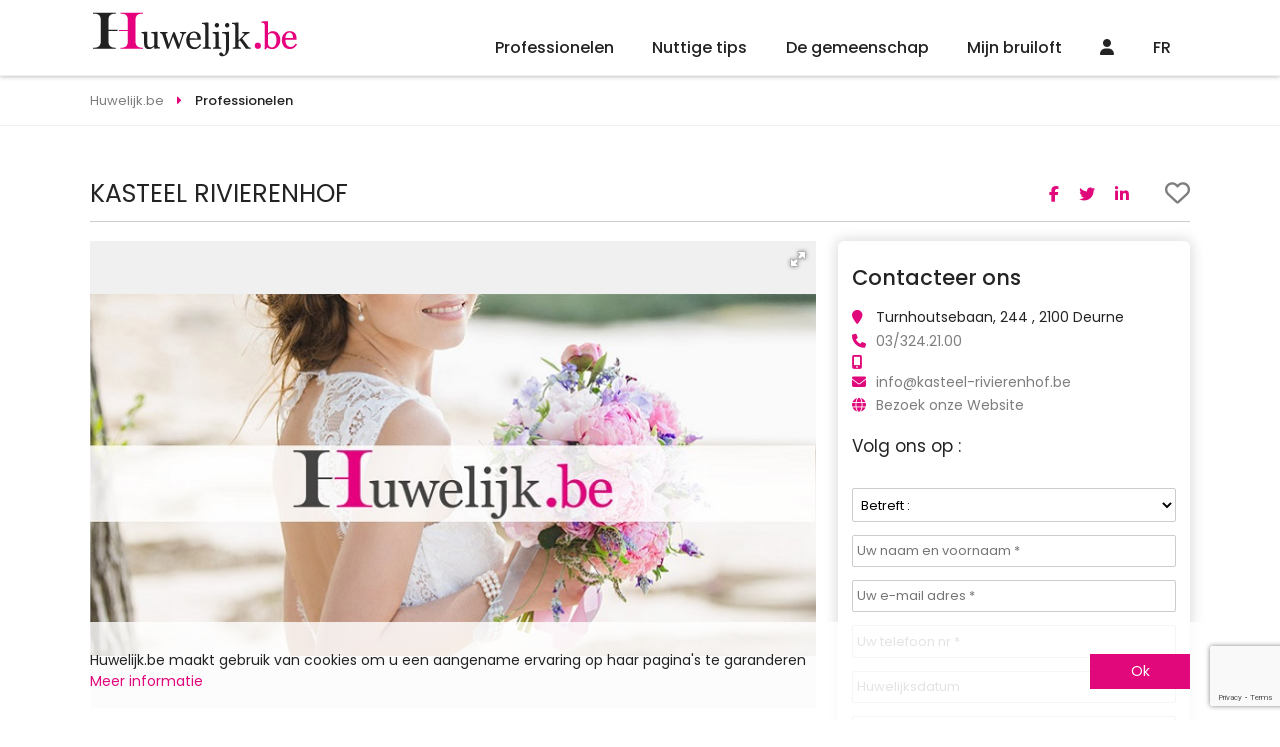

--- FILE ---
content_type: text/html
request_url: https://www.huwelijk.be/trouwen/11140/kasteel-rivierenhof.htm
body_size: 39546
content:

<!DOCTYPE html>
<html lang="nl">
<head>
<meta charset="UTF-8">
<title>kasteel rivierenhof  - Kastelen - Domeinen - Deurne  (2100) - Belgie</title>
<meta name="Description" content="kasteel rivierenhof  - Kastelen en Domeinen  Turnhoutsebaan, 244  - Deurne (2100) Te midden van groot Antwerpen vindt u de kastelen Rivierenhof en Sterckshof.
&lt;br&gt;
Een gelief Huwelijk.be Huwelijk.be" />
<meta name="robots" content="index,follow,all" />
<meta property="og:title" content="kasteel rivierenhof" />
<meta property="og:description" content="kasteel rivierenhof  - Kastelen en Domeinen" />		
<meta property="og:type" content="article" />
<meta property="og:locale" content="nl_BE">	
<meta property="og:url" content="https://www.huwelijk.be/trouwen/11140/kasteel-rivierenhof.htm" />

<meta property="og:site_name" content="Huwelijk.be" />
<meta http-equiv="content-language" content="nl" />
<link rel="alternate" href="https://www.huwelijk.be/trouwen/11140/kasteel-rivierenhof.htm" hreflang="nl-be" />
<meta name="Identifier-URL" content="https://www.huwelijk.be" />
<meta name="Authors" content="(c) Vincent Orban - VO-Publishing.be E-mail : info@vo-publishing.be" />
<meta name="geo.country" content="be" />
<meta name="DC.title" content="Huwelijk.be, het portaal van het huwelijk van belgie - trouwgids site - trouwsite" />
<meta name="DC.Language" content="nl" />
<link rel="stylesheet" type="text/css" href="/css/fotorama.css">


<meta name="viewport" content="width=device-width">
<link rel="shortcut icon" type="image/x-icon" href="/huwelijk.ico" />
<link href="https://fonts.googleapis.com/css?family=Poppins:200,300,300i,400,400i,500,500i,600,600i,700&display=swap&subset=latin-ext" rel="stylesheet"/>
<link rel="stylesheet" href="/css/slick.css?3.2.1"/>
<link rel="stylesheet" type="text/css" href="/css/all.min.css?3.2.1"/>
<link rel="stylesheet" href="/css/reset.css"/>
<link rel="stylesheet" href="https://kit.fontawesome.com/36b2cd3639.css" crossorigin="anonymous">
<link rel="stylesheet" type="text/css" href="/css/style.css?3.2.1">
</head>
<body class="fiche-pro">
	

<div class="headerFix">
	<header>
		<div class="logo"><a href="https://www.huwelijk.be"><img src="/images/huwelijk-be.svg" alt="Huwelijk.be"></a></div>
		<ul class="menu">
			<li>
				<a href="/winkel-bruiloft-belgie.asp">Professionelen</a>
				<ul>
		
				<div class="colMenu">
					
					<li>
						<a href="/zalen-verhuur/zalen-te-huur.asp" title="feestzalen verhuur trouwen">Feestzalen verhuur<span></a>
							<ul>
								
									<li><a href="/zalen-verhuur/verhuur-boerderijen-herbergen-huwelijk-belgie.asp" title="boerderij - herberg trouwen">Boerderij - Herberg</a></li>
									
									<li><a href="/zalen-verhuur/villas-voor-huwelijk-belgie.asp" title="de villa's trouwen">De villa's</a></li>
									
									<li><a href="/zalen-verhuur/feestzaal-belgie.asp" title="feestzalen trouwen">Feestzalen</a></li>
									
									<li><a href="/zalen-verhuur/hotels-voor-huwelijk-belgie.asp" title="hotels trouwen">Hotels</a></li>
									
									<li><a href="/zalen-verhuur/kastelen-voor-huwelijk-belgie.asp" title="kastelen - domeinen trouwen">Kastelen - Domeinen</a></li>
									
									<li><a href="/zalen-verhuur/ongewone-locaties-voor-huwelijk-belgie.asp" title="ongewone plaatsen trouwen">Ongewone plaatsen</a></li>
									
									<li><a href="/zalen-verhuur/restaurants-voor-huwelijk-belgie.asp" title="restaurants trouwen">Restaurants</a></li>
									
								</ul>
							</li>

							
					<li>
						<a href="/organisatie-bruiloft/organisatie-trouwen.asp" title="organisatie trouwen">Organisatie<span></a>
							<ul>
								
									<li><a href="/organisatie-bruiloft/ceremoniant-belgie.asp" title="ceremoniant trouwen">Ceremoniant</a></li>
									
									<li><a href="/organisatie-bruiloft/ceremoniemeester-voor-huwelijk-belgie.asp" title="ceremoniemeester trouwen">Ceremoniemeester</a></li>
									
									<li><a href="/organisatie-bruiloft/huwelijksspeech-belgie.asp" title="huwelijksspeech trouwen">Huwelijksspeech</a></li>
									
									<li><a href="/organisatie-bruiloft/trouwe-in-het-buitenland-belgie.asp" title="trouwen in het buitenland trouwen">Trouwen in het buitenland</a></li>
									
									<li><a href="/organisatie-bruiloft/wedding-planner-belgie.asp" title="wedding planner trouwen">Wedding Planner</a></li>
									
								</ul>
							</li>

							
					<li>
						<a href="/uitnodigingen-huwelijk/uitnodigingen-huwelijk.asp" title="uitnodiging trouwen">Uitnodiging<span></a>
							<ul>
								
									<li><a href="/uitnodigingen-huwelijk/ontwerper-huwelijksaankondiging-belgie.asp" title="ontwerper trouwen">Ontwerper</a></li>
									
								</ul>
							</li>

							
					<li>
						<a href="/reportage/fotografen-videoreportages.asp" title="souvenirs trouwen">Souvenirs<span></a>
							<ul>
								
									<li><a href="/reportage/fotografen-voor-huwelijk-belgie.asp" title="fotografen trouwen">Fotografen</a></li>
									
									<li><a href="/reportage/videoreportages-voor-huwelijk-belgie.asp" title="videoreportages trouwen">Videoreportages</a></li>
									
									<li><a href="/reportage/drone-trouwen-belgie.asp" title="drones trouwen">Drones</a></li>
									
									<li><a href="/reportage/fotos-booth-belgie.asp" title="foto booth trouwen">Foto booth</a></li>
									
								</ul>
							</li>

							</div>
				<div class="colMenu">
					
					<li>
						<a href="/kleding-huwelijk/kleding-huwelijk.asp" title="kleding trouwen">Kleding<span></a>
							<ul>
								
									<li><a href="/kleding-huwelijk/bruidsjurk-belgie.asp" title="bruidsjurken trouwen">Bruidsjurken</a></li>
									
									<li><a href="/kleding-huwelijk/kostuums-belgie.asp" title="kostuums trouwen">Kostuums</a></li>
									
									<li><a href="/kleding-huwelijk/cocktailjurk-voor-huwelijk-belgie.asp" title="de suite trouwen">De Suite</a></li>
									
									<li><a href="/kleding-huwelijk/kinderkledig-belgie.asp" title="kinderkledig trouwen">Kinderkledig</a></li>
									
									<li><a href="/kleding-huwelijk/verhuur-van-jacquet-jassen-en-smokings-belgie.asp" title="verhuur van jacquet jassen en smokings trouwen">Verhuur van jacquet jassen en smokings</a></li>
									
									<li><a href="/kleding-huwelijk/accessoires-voor-huwelijk-belgie.asp" title="accessoires trouwen">Accessoires</a></li>
									
									<li><a href="/kleding-huwelijk/lingerie-belgie.asp" title="lingerie trouwen">Lingerie</a></li>
									
									<li><a href="/kleding-huwelijk/schoenen-trouw-belgie.asp" title="schoenen trouwen">Schoenen</a></li>
									
									<li><a href="/kleding-huwelijk/ceremonie-hoeden-belgie.asp" title="ceremoniehoeden trouwen">Ceremoniehoeden</a></li>
									
								</ul>
							</li>

							
					<li>
						<a href="/schoonheid-huwelijk/schoonheid.asp" title="schoonheid trouwen">Schoonheid<span></a>
							<ul>
								
									<li><a href="/schoonheid-huwelijk/kapper-huwelijk-belgie.asp" title="kappers trouwen">Kappers</a></li>
									
									<li><a href="/schoonheid-huwelijk/make-up-artists-belgie.asp" title="makeup artists trouwen">Makeup Artists</a></li>
									
									<li><a href="/schoonheid-huwelijk/schoonheidsverzorging-voor-huwelijk-belgie.asp" title="schoonheidsverzorging  trouwen">Schoonheidsverzorging </a></li>
									
									<li><a href="/schoonheid-huwelijk/wellness-en-vorm-voor-huwelijk-belgie.asp" title="wellness en vorm trouwen">Wellness en vorm</a></li>
									
								</ul>
							</li>

							
					<li>
						<a href="/geschenken-huwelijk/geschenken-huwelijk.asp" title="geschenken trouwen">Geschenken<span></a>
							<ul>
								
									<li><a href="/geschenken-huwelijk/huwelijkslijst-belgie.asp" title="huwelijkslijst trouwen">Huwelijkslijst</a></li>
									
									<li><a href="/geschenken-huwelijk/gepersonaliseerde-geschenken-belgie.asp" title="gepersonaliseerde geschenken trouwen">Gepersonaliseerde geschenken</a></li>
									
								</ul>
							</li>

							
					<li>
						<a href="/juwelen-huwelijk/juwelen-voor-huwelijk.asp" title="trouwringen & juwelen trouwen">Trouwringen & Juwelen<span></a>
							<ul>
								
									<li><a href="/juwelen-huwelijk/horloges-voor-huwelijk-belgie.asp" title="juweliers trouwen">Juweliers</a></li>
									
									<li><a href="/juwelen-huwelijk/juwelen-voor-huwelijk-belgie.asp" title="trouwringen trouwen">Trouwringen</a></li>
									
								</ul>
							</li>

							</div>
				<div class="colMenu">
					
					<li>
						<a href="/receptie-huwelijk/receptie-huwelijk.asp" title="receptie trouwen">Receptie<span></a>
							<ul>
								
									<li><a href="/receptie-huwelijk/gebak-bruidstaart-ijsbereidingen-belgie.asp" title="bruidstaart - ijsbereidingen trouwen">Bruidstaart - IJsbereidingen</a></li>
									
									<li><a href="/receptie-huwelijk/champagnes-en-wijnen-belgie.asp" title="champagne en wijnen trouwen">Champagne en Wijnen</a></li>
									
									<li><a href="/receptie-huwelijk/chocolaatjes-en-bitterkoekjes-belgie.asp" title="chocolaatjes en makronen trouwen">Chocolaatjes en Makronen</a></li>
									
									<li><a href="/receptie-huwelijk/cocktail-bar-belgie.asp" title="cocktail bar trouwen">Cocktail bar</a></li>
									
									<li><a href="/receptie-huwelijk/food-truck-belgie.asp" title="food trucks trouwen">Food Trucks</a></li>
									
									<li><a href="/receptie-huwelijk/suikerbonen-voor-huwelijk-belgie.asp" title="suikerbonen trouwen">Suikerbonen</a></li>
									
									<li><a href="/receptie-huwelijk/traiteur-voor-huwelijk-belgie.asp" title="traiteurs trouwen">Traiteurs</a></li>
									
									<li><a href="/receptie-huwelijk/candy-bar-belgie.asp" title="candy bar trouwen">Candy Bar</a></li>
									
								</ul>
							</li>

							
					<li>
						<a href="/verhuur-bruiloft/verhuur.asp" title="verhuur trouwen">Verhuur<span></a>
							<ul>
								
									<li><a href="/verhuur-bruiloft/meubilair-belgie.asp" title="meubilair trouwen">Meubilair</a></li>
									
									<li><a href="/verhuur-bruiloft/verhuur-van-tafelgerei-belgie.asp" title="tafelgerei, tafels, stoelen trouwen">Tafelgerei, tafels, stoelen</a></li>
									
									<li><a href="/verhuur-bruiloft/tenten-verhuur-belgie.asp" title="tenten trouwen">Tenten</a></li>
									
									<li><a href="/verhuur-bruiloft/springkastelen-belgie.asp" title="springkastelen trouwen">Springkastelen</a></li>
									
								</ul>
							</li>

							
					<li>
						<a href="/decoratie-bruiloft/decoratie.asp" title="decoratie trouwen">Decoratie<span></a>
							<ul>
								
									<li><a href="/decoratie-bruiloft/wedding-designer-belgie.asp" title="wedding designer trouwen">Wedding designer</a></li>
									
									<li><a href="/decoratie-bruiloft/trouw-decoratie-belgie.asp" title="algemene decoratie trouwen">Algemene decoratie</a></li>
									
									<li><a href="/decoratie-bruiloft/ballonnen-decoratie-voor-huwelijk-belgie.asp" title="ballonnen trouwen">Ballonnen</a></li>
									
								</ul>
							</li>

							
					<li>
						<a href="/bloemisten-bruiloft/bloemisten.asp" title="bloemisten trouwen">Bloemisten<span></a>
							<ul>
								
									<li><a href="/bloemisten-bruiloft/bloemdecoratie-voor-huwelijk-belgie.asp" title="bloemdecoratie trouwen">Bloemdecoratie</a></li>
									
									<li><a href="/bloemisten-bruiloft/bruidsboeket-belgie.asp" title="bruidsboeket trouwen">Bruidsboeket</a></li>
									
								</ul>
							</li>

							</div>
				<div class="colMenu">
					
					<li>
						<a href="/sfeer-huwelijk/sfeer-huwelijk.asp" title="sfeer trouwen">Sfeer<span></a>
							<ul>
								
									<li><a href="/sfeer-huwelijk/goochelaar-belgie.asp" title="goochelaar trouwen">Goochelaar</a></li>
									
									<li><a href="/sfeer-huwelijk/geluidsinstallatie-huwelijk-en-diskjockey-belgie.asp" title="diskjockey - geluidsinstallatie trouwen">Diskjockey - Geluidsinstallatie</a></li>
									
									<li><a href="/sfeer-huwelijk/vuurwerk-huwelijk-belgie.asp" title="vuurwerk trouwen">Vuurwerk</a></li>
									
									<li><a href="/sfeer-huwelijk/koor-orkest-gospelgroep-belgie.asp" title="zangers & groepen trouwen">Zangers & groepen</a></li>
									
									<li><a href="/sfeer-huwelijk/animatie-artiesten-goochelaars-huwelijk-belgie.asp" title="animatie  trouwen">Animatie </a></li>
									
									<li><a href="/sfeer-huwelijk/danslessen-huwelijk-belgie.asp" title="danslessen trouwen">Danslessen</a></li>
									
								</ul>
							</li>

							
					<li>
						<a href="/vervoer-huwelijk/vervoer-huwelijk.asp" title="vervoer trouwen">Vervoer<span></a>
							<ul>
								
									<li><a href="/vervoer-huwelijk/bus-trein-verhuur-huwelijk-belgie.asp" title="bus - trein trouwen">Bus - Trein</a></li>
									
									<li><a href="/vervoer-huwelijk/ceremoniewagens-wagenverhuur-huwelijk-belgie.asp" title="ceremoniewagens trouwen">Ceremoniewagens</a></li>
									
									<li><a href="/vervoer-huwelijk/helikoptervervoer-huwelijk-belgie.asp" title="helikopter trouwen">Helikopter</a></li>
									
									<li><a href="/vervoer-huwelijk/koetsen-verhuur-huwelijk-belgie.asp" title="koetsen trouwen">Koetsen</a></li>
									
									<li><a href="/vervoer-huwelijk/limousine-verhuur-touwen-belgie.asp" title="limousine trouwen">Limousine</a></li>
									
									<li><a href="/vervoer-huwelijk/niet-alledaagse-voertuigen-belgie.asp" title="niet alledaagse voertuigen trouwen">Niet alledaagse voertuigen</a></li>
									
								</ul>
							</li>

							
					<li>
						<a href="/huwelijksreizen/huwelijksreizen.asp" title="huwelijksreizen trouwen">Huwelijksreizen<span></a>
							<ul>
								
									<li><a href="/huwelijksreizen/reisbureaus-gespecialiseerd-huwelijksreizen-belgie.asp" title="reisbureaus - huwelijksreizen  trouwen">Reisbureaus - huwelijksreizen </a></li>
									
									<li><a href="/huwelijksreizen/residential-rentals-belgie.asp" title="residential rentals trouwen">Residential Rentals</a></li>
									
									<li><a href="/huwelijksreizen/huwelijksnacht-belgie.asp" title="huwelijksnacht trouwen">Huwelijksnacht</a></li>
									
								</ul>
							</li>

							
					<li>
						<a href="/vrijgezellenfeest/vrijgezellenfeest.asp" title="vrijgezellenfeest trouwen">Vrijgezellenfeest<span></a>
							<ul>
								
									<li><a href="/vrijgezellenfeest/activiteiten-voor-vrijgezellenf-belgie.asp" title="activiteiten trouwen">Activiteiten</a></li>
									
								</ul>
							</li>

							</div>


						</ul>
					</li>
					<li><a href="/nuttige-tips/nuttige-tips.asp">Nuttige tips</a>
						<ul class="menuConseil">
							

								<li><a href="/nuttige-tips/hoe-kiest-u-de-perfecte-bruidsjurk-voor-uw-lichaamsvorm.asp">
									<div class="imgMenuConseil"><img src="" data-src="https://www.huwelijk.be/images/conseils-mariage/photo-mariage-comment-choisir-la-robe-de-mariee-parfaite-pour-votre-morphologie.jpg" alt="Hoe kiest u de perfecte bruidsjurk voor uw lichaamsvorm?" class="imgLoad"/></div>
									<h2>Hoe kiest u de perfecte bruidsjurk voor uw lichaamsvorm?</h2>
									<p>Om op je trouwdag te stralen, is het essentieel om de perfecte bruidsjurk te vinden die past bij jouw lichaamsvorm.</p>
								</a></li>
								

								<li><a href="/nuttige-tips/chic-of-afwijkend-de-accessoires-personaliseren-mijnheer.asp">
									<div class="imgMenuConseil"><img src="" data-src="https://www.huwelijk.be/images/conseils-mariage/photo-mariage-accessoires-personnalisent-monsieur.jpg" alt="Chic of afwijkend, de accessoires personaliseren Mijnheer" class="imgLoad"/></div>
									<h2>Chic of afwijkend, de accessoires personaliseren Mijnheer</h2>
									<p>Chic of afwijkend, de accessoires personaliseren Mijnheer</p>
								</a></li>
								

								<li><a href="/nuttige-tips/een-kleurrijke-trouwjurk.asp">
									<div class="imgMenuConseil"><img src="" data-src="https://www.huwelijk.be/images/conseils-mariage/photo-mariage-une-robe-de-mariee-coloree.jpg" alt="Een kleurrijke trouwjurk!" class="imgLoad"/></div>
									<h2>Een kleurrijke trouwjurk!</h2>
									<p>Een kleurrijke trouwjurk!</p>
								</a></li>
								

								<li><a href="/nuttige-tips/de-smartphone-de-nachtmerrie-van-uw-fotograaf.asp">
									<div class="imgMenuConseil"><img src="" data-src="https://www.huwelijk.be/images/conseils-mariage/photo-mariage-smartphone.jpg" alt="De smartphone : de nachtmerrie van uw fotograaf !" class="imgLoad"/></div>
									<h2>De smartphone : de nachtmerrie van uw fotograaf !</h2>
									<p>De smartphone : de nachtmerrie van uw fotograaf !</p>
								</a></li>
								
								<a class="voirPlusBlog" href="/blog-bruid/">Zie alle nuttige tips</a>
							</ul>
						</li>

						<li class="communauteMenu"><a href="/huwelijksgemeenschap/">De gemeenschap</a>
							<ul>
								

									<li><a href="/huwelijksbeurs/">Huwelijksbeurzen</a></li>
									

									<li><a href="/de-kaart/">DE Huwelijk.be kaart</a></li>
									

									<li><a href="/kennisgeving-huwelijk/toekomstige-trouwers.asp">Online aankondiging</a></li>
									

									<li><a href="/enquetes-huwelijk/">Enquetes huwelijk</a></li>
									

									<li><a href="/huwelijks-info/">Nuttige info</a></li>
									

									<li><a href="/wedstrijden-trouwen/">Wedstrijden</a></li>
									


								</ul>
							</li>
								
							<li class="communauteMenu"><a href="/mijn-bruiloft/organisatie-huwelijk.asp">Mijn bruiloft</a>
								<ul>
														
										<li><a href="/mijn-bruiloft/mijn-planning-bruiloft.asp"><span><i class="far fa-calendar-alt"></i></span>Planning bruiloft</a></li>
															
										<li><a href="/mijn-bruiloft/beheer-de-lijst-met-uw-genodigden.asp"><span><i class="fas fa-user-friends"></i></span>Lijst met genodigden</a></li>
															
										<li><a href="/mijn-bruiloft/plan-uw-tafels.asp"><span><i class="fas fa-chair"></i></span>Plan uw tafels</a></li>
															
										<li><a href="/mijn-bruiloft/beheer-uw-budget.asp"><span><i class="fas fa-calculator"></i></span>Budget</a></li>
															
										<li><a href="/mijn-bruiloft/berichten.asp"><span><i class="fas fa-envelope"></i></span>Berichten</a></li>
										
									</ul>
								</li>
									
								<li class="communauteMenu"><a href="/connexion.asp"><i class="fas fa-user"></i></a>
									<ul>
										<li><a href="/mijn-bruiloft/login.asp">Connexion Futur marié</a></li>
										<li><a href="/mijn-account/login.asp">Connexion Professionnel</a></li>
										<li><a href="/mijn-bruiloft/inschrijven.asp">Inscription Futur marié</a></li>
										<li><a href="/mijn-account/inschrijven.asp">Inscription Professionnel</a></li>
									</ul></li>	
								
									<li class="langMenu"><a href="https://www.mariage.be">FR</a></li>
									
									<!-- <li><a href="/faq/default.asp">FAQ</a></li> -->
								</ul>
							</header>
<div class="headerResp">
	<!-- <div class="toggleMenu"><i class="fas fa-bars"></i></div> -->
	<div class="logo"><a href="https://www.huwelijk.be"><img data-src="/images/huwelijk-be.svg" alt="Huwelijk.be" src="" class="imgLoad"></a></div>
	<div>
		
		
		
	<div><a href="/connexion.asp"><i class="fas fa-user"></i></a></div>	
	
		<a href="https://www.mariage.be">FR</a>
		

	</div>


	<div class="menu">
		<!-- <div class="navMenu">
			<a href="#" class="returnMenu"><i class="fas fa-caret-left"></i></a>
			<p></p>
			<a href="#" class="closeMenuResp"><i class="fas fa-times"></i></a>
		</div> -->
		<!-- <div class="menuSwipe">
			<div class="menuSwipeOne"> -->
				<ul>
					<li class="prestatairesMenu swipe">
						<a href="/winkel-bruiloft-belgie.asp"><i class="fa-regular fa-address-book"></i></a>
					</li>
					<li class="noswipe"><a href="/nuttige-tips/nuttige-tips.asp"><i class="fa-regular fa-folder-heart"></i></a>

					</li>
					<li class="communauteMenu swipe">
						<a href="/huwelijksgemeenschap/"><i class="fa-regular fa-comments"></i></a>
					</li>
					<li class="communauteMenu swipe">
						<a href="/mijn-bruiloft/organisatie-huwelijk.asp"><i class="fa-regular fa-rings-wedding"></i></a>
					</li>
					<!-- <li class="noswipe"><a href="/faq/default.asp">FAQ</a></li> -->
					<!-- <li class="swipe"><a href="#recherche"><i class="fa-solid fa-magnifying-glass"></i></a></li> -->
				</ul>

			</div>

			
			</div>


		</div>
<!-- 	</div>
</div> -->
<div class="breadcrumbs" itemscope itemtype="https://schema.org/breadcrumb">
	<ul itemscope itemtype="https://schema.org/BreadcrumbList">
		<li itemscope itemtype="https://schema.org/ListItem" itemprop="itemListElement">
			<a href="https:\\www.huwelijk.be" itemprop="item">
				<span itemprop="name">Huwelijk.be</span>
			</a>
			<meta itemprop="position" content="1" />
		</li>
		<li itemscope itemtype="https://schema.org/ListItem" itemprop="itemListElement">
			<a href="/winkel-bruiloft-belgie.asp" itemprop="item">
				<span itemprop="name">Professionelen</span>
			</a>
			<meta itemprop="position" content="2" />
		</li>
		
	</ul>
</div>
	<div class="contenuPro">
		<div class="titrePro" data-idPro="11140" data-cat="2" data-sousCat="1" data-idFm="">
			<h1>KASTEEL RIVIERENHOF</h1>
			<div class="partage">
	<p><span>Delen op : </span>
		<a href="https://www.facebook.com/sharer/sharer.php?u=https://www.huwelijk.be/trouwen/11140/kasteel-rivierenhof.htm" target="_blank" class="shareFacebook"><i class="fab fa-facebook-f"></i></a>
		<a href="https://twitter.com/intent/tweet?url=https://www.huwelijk.be/trouwen/11140/kasteel-rivierenhof.htm" target="_blank" class="shareTwitter"><i class="fab fa-twitter"></i></a>
		<a href="https://www.linkedin.com/shareArticle?mini=true&url=https://www.huwelijk.be/trouwen/11140/kasteel-rivierenhof.htm&title=Huwelijk.be" target="_blank" class="shareLinkedin"><i class="fab fa-linkedin-in"></i></a>
	</p>
</div>
			<a href="#">
							
				<i class="far fa-heart"></i>
			
			</a>
		</div>
		<div class="content">
			<div class="coverPro">
				<div class="navDiapo">
					<ul>
							
						<li class="photosDiapo active"><a href="#photosDiapo"><i class="fas fa-camera"></i></a></li>
						
					</ul>
				</div>
				<div class="diapoPro">
					<div class="fotorama" id="photosDiapo" data-width="100%" data-ratio="300/193" data-max-width="100%" data-nav="dots" data-autoplay="true" data-stopautoplayontouch="true" data-allowfullscreen="true" data-fit="contain" data-arrows="always">
					
					   <img src="/newsletter/cover-huwelijk-be.jpg" alt="KASTEEL RIVIERENHOF"/>
					 
					</div>
					
				</div>

			</div>
			<hr>

				<div class="infoSalle">
					<h3>Handige informatie</h3>
					<ul>
						
						<li><img src="/images/icones/libretraiteur.svg" alt="" title="Libre de traiteur"/><p>Niet vrij</p></li>
						
						<li><i class="fas fa-bed" title="Hébergement sur place"></i><p>NTB</p></li>
						
						<li><i class="parking" title="Parking">P</i><p>NTB</p></li>
						
						<li><i class="fas fa-wine-bottle" title="Droit de bouchon"></i><p>NTB</p></li>
						
					</ul>
				</div>
			<hr />				
			
			<div class="texte-presentation-pro">
				Te midden van groot Antwerpen vindt u de kastelen Rivierenhof en Sterckshof.
<br>
Een geliefkoord voor recepties.
<br>
Wij beschikken over vier feestzalen en een groot voor-en-achterterras midden in een groen kader.
<br>
U kan een keuze maken uit samengestelde menu's of zelf een menu samenstellen naargelang uw smaak en budget.
			</div>
				
			<div class="infoSalle">
					
						
						
					<h3>Capaciteit van de zaal</h3>
						<table>
							<thead>
								<tr>
									<th>Zaal</th>
									<th>M²</th>
									<th><img src="/images/icones/basic-silhouette.svg" alt="" title="Place debout"/></th>
									<th><img src="/images/icones/sitting-silhouette.svg" alt="" title="Places assises"/></th>
									<th><img src="/images/icones/danse.svg" alt="" title="Soirée dansante autorisée"/></th>
									<th><img src="/images/icones/handicape.svg" alt="" title="Accès handicapé"/></th>
								</tr>
							</thead>
							<tbody>
							
								<tr>
									<td>kasteel rivierenhof</td>
									<td></td>
									<td></td>
									<td></td>
									<td><i class="fas fa-?">NTB</i></td>
									
									<td><i class="fas fa-NTB">NTB</i></td>
								</tr>	
						
							
							</tbody>
						</table>

				</div>
							
				

			<div class="partageResp">
				<div class="partage">
	<p><span>Delen op : </span>
		<a href="https://www.facebook.com/sharer/sharer.php?u=https://www.huwelijk.be/trouwen/11140/kasteel-rivierenhof.htm" class="shareFacebook"><i class="fab fa-facebook-f"></i></a>
		<a href="#" class="shareTwitter"><i class="fab fa-twitter"></i></a>
		<a href="#" class="shareLinkedin"><i class="fab fa-linkedin-in"></i></a>
	</p>
</div>
			</div>
			<div class="tags"><i class="fa fa-tags" aria-hidden="true"></i>
			<a href="https://www.huwelijk.be/zalen-verhuur/kastelen-voor-huwelijk-belgie.asp">Kastelen - Domeinen</a>
			</div>
			</div>
			
<div class="aside-pro">
  <div class="boutonContactResp"><a href="#formContactClient"><i class="fa fa-envelope"></i>Ons contacteren</a></div>
  <div class="contact" id="formContactClient">
    <h2>Contacteer ons</h2>
    <div class="infos-fiche-pro">
      <ul>
        <li class="street-address"><i class="fas fa-map-marker"></i><span>Turnhoutsebaan, 244 , 2100&nbsp;Deurne</span></li>
        <li><i class="fas fa-phone"></i><a href="tel:03/324.21.00"><span class="tel">03/324.21.00</span></a></li>
        <li><i class="fas fa-mobile-alt"></i><span class="tel"><a href="tel:"></a></span></li>
		
        <li><i class="fas fa-envelope"></i><span class="mailto">
	<SCRIPT LANGUAGE="JavaScript">
		user = "info";
		site = "kasteel-rivierenhof.be";
		document.write('<a href=\"mailto:' + user + '@' + site + '?subject=Huwelijk.be \">');
		document.write(user + '@' + site + '</a>');
	</SCRIPT>
	</span></li>
					
        <li><i class="fas fa-globe"></i><a href="http://www.kasteelrivierenhof.be" target="_blank" class="cptclick"><span class="url">Bezoek onze Website</span></a></li>
	
        <h3>Volg ons op : </h3>
        <ul class="socialPro">
		  	  
        </ul>
	
      </ul>
    </div>
		
	<script src='https://www.google.com/recaptcha/api.js?render=6Lf4_ngUAAAAACGcC9yMYGbHjQvvwTdf-2HI6eBH'></script>	
				
    <p class="messageEnvoye">Uw aanvraag is verzonden</p>
    <form action="#" method="post" class="formulaireContactClient">
		
           
            <input type="hidden" value="11140" name="idPro">
            <input type="hidden" value="0" name="idFM">
      <select name="concerne" required="">
        <option selected="selected" disabled value="0">Betreft :</option>
        <option value="1">Vraag een bestek aan</option>
        <option value="2">Vraag een afspraak aan</option>
        <option value="3">Bezoek aanvragen</option>
        <option value="4">Meer - Vragen</option>
      </select>
      <input type="text" name="nom" id="nom" placeholder="Uw naam en voornaam *" value="" required="">
      <input type="email" name="email" id="email" placeholder="Uw e-mail adres *" value="" required="">
      <input type="tel" name="telephone" id="telephone" placeholder="Uw telefoon nr *" value="" required="">
      <input type="text" id="date-mariage" name="date-mariage" placeholder="Huwelijksdatum" value="" readonly/>
      <textarea name="message" id="message" placeholder="Uw bericht *" required=""></textarea>
      <button type="submit" class="btn" value="Envoyer">Verzenden</button>
      <input name="token" type="hidden" id="token" value="">
      <input name="session" type="hidden" id="session" value="0">
      <input name="idpro" type="hidden" id="idpro" value="11140">
    </form>
			
	
	<script>
		grecaptcha.ready(function() {
			grecaptcha.execute('6Lf4_ngUAAAAACGcC9yMYGbHjQvvwTdf-2HI6eBH', {action: 'formulaire'}).then(function(token) {
				$("#token").val(token);
			});
		});
	</script>
	
			
  </div>
<!--
 <div class="siCarte">
       <img src="/images/partenaire-carte-5.jpg" alt="carte" class="cartePresence">
  </div> 
-->
  <div class="carteGoogle">
<div class="siCarte" id="map_canvas">
    </div>
  </div>	
<script> // GOOGLE MAP
function loadScript() {
  var script = document.createElement("script");
  script.type = "text/javascript";
  script.src = "https://maps.googleapis.com/maps/api/js?key=AIzaSyCg5iVA3kMn87T1NX6QTzoKurq9rZHFJRo&sensor=true&callback=initialize";
  document.body.appendChild(script);
}

function initialize() {

 geocoder = new google.maps.Geocoder();

 adresse="Turnhoutsebaan, 244  2100 Deurne  Belgique";

 latLng = new google.maps.LatLng(50.503887,4.4699359999999615);

 var mapOptions = {
   zoom:12,
   center: latLng,
   disableDefaultUI: true,
   mapMaker: true,
   address : adresse,
   styles: [
    {
        "featureType": "administrative",
        "elementType": "labels.text.fill",
        "stylers": [
            {
                "color": "#444444"
            }
        ]
    },
    {
        "featureType": "landscape",
        "elementType": "all",
        "stylers": [
            {
                "lightness": "19"
            },
            {
                "saturation": "-47"
            }
        ]
    },
    {
        "featureType": "landscape",
        "elementType": "geometry",
        "stylers": [
            {
                "hue": "#0eff00"
            },
            {
                "lightness": "6"
            }
        ]
    },
    {
        "featureType": "landscape.man_made",
        "elementType": "geometry",
        "stylers": [
            {
                "hue": "#ff0087"
            },
            {
                "lightness": "81"
            },
            {
                "saturation": "-100"
            },
            {
                "gamma": "0.17"
            }
        ]
    },
    {
        "featureType": "poi",
        "elementType": "all",
        "stylers": [
            {
                "visibility": "off"
            }
        ]
    },
    {
        "featureType": "poi.park",
        "elementType": "all",
        "stylers": [
            {
                "visibility": "simplified"
            },
            {
                "hue": "#00ff07"
            },
            {
                "saturation": "-55"
            },
            {
                "lightness": "49"
            }
        ]
    },
    {
        "featureType": "poi.park",
        "elementType": "labels",
        "stylers": [
            {
                "visibility": "off"
            }
        ]
    },
    {
        "featureType": "road",
        "elementType": "all",
        "stylers": [
            {
                "saturation": "-100"
            },
            {
                "lightness": 45
            }
        ]
    },
    {
        "featureType": "road.highway",
        "elementType": "all",
        "stylers": [
            {
                "visibility": "on"
            },
            {
                "saturation": "51"
            },
            {
                "lightness": "40"
            },
            {
                "hue": "#ff0087"
            },
            {
                "gamma": "1.11"
            }
        ]
    },
    {
        "featureType": "road.arterial",
        "elementType": "labels.icon",
        "stylers": [
            {
                "visibility": "off"
            }
        ]
    },
    {
        "featureType": "transit",
        "elementType": "all",
        "stylers": [
            {
                "visibility": "on"
            }
        ]
    },
    {
        "featureType": "water",
        "elementType": "all",
        "stylers": [
            {
                "color": "#80b3e7"
            },
            {
                "visibility": "on"
            }
        ]
    }
],
   mapTypeId: google.maps.MapTypeId.ROADMAP

 }

 var map = new google.maps.Map(document.getElementById("map_canvas"), mapOptions);

 codeAddress();

 function codeAddress() {
    //In this case it gets the address from an element on the page, but obviously you  could just pass it to the method instead
    var address = adresse;

    geocoder.geocode( { 'address': address}, function(results, status) {
      if (status == google.maps.GeocoderStatus.OK) {
        //In this case it creates a marker, but you can get the lat and lng from the location.LatLng
        map.setCenter(results[0].geometry.location);
        var marker = new google.maps.Marker({
          map: map, 
          position: results[0].geometry.location
        });
      } else {
        alert("Geocode was not successful for the following reason: " + status);
      }
    });
  }

}

window.onload = loadScript;

$( "#date-mariage").datepicker({
            firstDay : 1,
            altField: "#datepicker",
            closeText: 'Fermer',
            prevText: '<i class="fa fa-caret-left"></i>',
            nextText: '<i class="fa fa-caret-right"></i>',
            currentText: 'Aujourd\'hui',
            monthNames: ['Janvier', 'Février', 'Mars', 'Avril', 'Mai', 'Juin', 'Juillet', 'Août', 'Septembre', 'Octobre', 'Novembre', 'Décembre'],
            monthNamesShort: ['Janv.', 'Févr.', 'Mars', 'Avril', 'Mai', 'Juin', 'Juil.', 'Août', 'Sept.', 'Oct.', 'Nov.', 'Déc.'],
            dayNames: ['Dimanche', 'Lundi', 'Mardi', 'Mercredi', 'Jeudi', 'Vendredi', 'Samedi'],
            dayNamesShort: ['Dim.', 'Lun.', 'Mar.', 'Mer.', 'Jeu.', 'Ven.', 'Sam.'],
            dayNamesMin: ['D', 'L', 'M', 'M', 'J', 'V', 'S'],
            weekHeader: 'Sem.',
            changeYear: true,
            dateFormat: 'dd-mm-yy',
            minDate:new Date()
          });

</script>

  <!--  -->
</div>
		</div>
	</div>
		<div class="overlaybody overlayConnect">
        
        <div class="connexion-fm connexion">
	<form action="/scripts/login.asp" method="POST" name="FormUser">
		<div class="headConnect">
			<a href="#" class="closeModal"><i class="fas fa-times"></i></a>
			<h2>U bent reeds lid Huwelijk.be ?</h2>
		</div>
		
		<input type="hidden" name="urltogo" value="">
		<input type="hidden" name="LoginType" value="2"/>
		<input name="login" type="email"  placeholder="Gebruikersnaam"/> <input name="password" type="password"  placeholder="Wachtwoord"/> <a href="#" class="forgotPass" data-url="/mon-mariage/envoimotdepasse.asp">Wachtwoord vergeten ?</a>

		<p class="sesouvenir"><input name="sesouvenir" type="checkbox" value="1" />Mij onthouden</p>

		<button class="btn">Inloggen</button>
		<p>Geen account ? <a href="/mon-mariage/inscription.asp">Schrijf u in</a></p>
		<p class="messLaCarte">De Huwelijk.be kaart is enkel beschikbaar voor onze leden.<br/>Wordt gratis lid door u hieronder in te schrijven.</p>
	</form>
	<div class="overlaybody forgotPassMod">
		<div class="forgotPassParent">
			<form name="sendpassword" method="post">
			<a href="#" class="closeModal"><i class="fas fa-times"></i></a>
			<h2>Wachtwoord ophalen</h2>
			<div class="text"></div>
			<!-- <p class="success">Er is zojuist een e-mail naar u verzonden met uw wachtwoord.</p><p class="error">Er is een fout opgetreden. Probeer het opnieuw.</p> --><p class="emailInvalide">Gelieve een geldig e-mailadres in te voeren.</p>
			<input name="email" type="text" placeholder="Voer uw e-mailadres in">
			<button class="btn" type="submit">Verzenden</button>
		</form>
		</div>
	</div>
</div>
    </div><footer>
	<div class="contentFooter">
		<ul>
			<li>
				<p>Meer informatie</p>
				<ul>
					<li><a href="/wettelijke-vermeldingen/contacteer-ons.asp">Contacteer ons</a></li>
					<li><a href="/wettelijke-vermeldingen/wie-zijn-wij.asp">Wie zijn wij ?</a></li>
					<li><a href="/wettelijke-vermeldingen/jobs.asp">Jobs en stages</a></li>
					<li><a href="#">Partners</a></li>
					<li><a href="/wettelijke-vermeldingen/">Wettelijke vermeldingen</a></li>
				</ul>
			</li>
			<li>
				<p>Laat u kennen</p>
				<ul>
					<li><a href="/mijn-account/inschrijven.asp">Inschrijving bedrijf</a></li>
					<li><a href="/mijn-account/advertentieformulieren.asp">Advertentieformulieren</a></li>
					
				</ul>
			</li>
			<li>
			<p>Volg ons op</p>
<ul>
	
	<li><a href="https://www.facebook.com/huwelijk.be/" target="_blank">Facebook</a></li>
			
	<li><a href="https://www.instagram.com/huwelijk.be/" target="_blank">Instagram</a></li>
		
</ul>
			</li>
			<li>
				<p>Onze overige sites</p>
				<ul>
					<li><a href="https://www.mariage.be" target="_blank">Mariage.be</a></li>
					<li><a href="https://www.mariage.lu" target="_blank">Mariage.lu</a></li>
					<li><a href="https://www.huwelijk.be" target="_blank">Huwelijk.be</a></li>
					<li><a href="https://www.conseils-mariage.fr" target="_blank">Conseils-Mariage.fr</a></li>
					<li><a href="https://www.conseils-mariage.ch" target="_blank">Conseils-Mariage.ch</a></li>		
					<li><a href="https://www.consejos-boda.es" target="_blank">Consejos-Boda.es</a></li>
					<li><a href="https://www.ceremonyguide.com" target="_blank">CeremonyGuide.com</a></li>
				</ul>
			</li>
		</ul>
		<div class="copyright"><a href="https://www.vo-publishing.be/" target="_blank">VO Publishing</a> Copyright © 1997-2025 <a href="https://www.huwelijk.be">Huwelijk.be</a></div>
	</div>
</footer>
<!-- Google tag (gtag.js) -->
<script async src="https://www.googletagmanager.com/gtag/js?id=G-HPW6Z40MD7"></script>
<script>
  window.dataLayer = window.dataLayer || [];
  function gtag(){dataLayer.push(arguments);}
  gtag('js', new Date());

  gtag('config', 'G-HPW6Z40MD7');
</script>	
<script src="https://ajax.googleapis.com/ajax/libs/jquery/3.4.1/jquery.min.js"></script>
<script src="https://ajax.googleapis.com/ajax/libs/jqueryui/1.12.1/jquery-ui.min.js"></script>
<script src="/js/jquery-ui-touch.js"></script>
<script src="/js/slick.min.js" type="text/javascript"></script>
<script src="/js/functions.js" type="text/javascript"></script>
<script src="/js/js.js" type="text/javascript"></script>


	<div class="cookie">
		<div class="cookieContent">
			<p>Huwelijk.be maakt gebruik van cookies om u een aangename ervaring op haar pagina's te garanderen<br/><a href="https://www.huwelijk.be/wettelijke-vermeldingen/#mentions-cookies">Meer informatie</a>
		</p>
		<div class="boutonsCookie">
			<button class="btn">Ok</button>
		</div>	
		</div>
		
	</div>
	<script>
		$(window).on("load", function(){
			$(".cookie .boutonsCookie button").first().on("click",function(event){
				$(".cookie").fadeOut();
				SetCookie(1);
			})
		})
	</script>

	<script src="/js/fotorama.js" type="text/javascript"></script>
</body>
</html>

--- FILE ---
content_type: text/html; charset=utf-8
request_url: https://www.google.com/recaptcha/api2/anchor?ar=1&k=6Lf4_ngUAAAAACGcC9yMYGbHjQvvwTdf-2HI6eBH&co=aHR0cHM6Ly93d3cuaHV3ZWxpamsuYmU6NDQz&hl=en&v=7gg7H51Q-naNfhmCP3_R47ho&size=invisible&anchor-ms=20000&execute-ms=30000&cb=6ze6z7c6xx0n
body_size: 48198
content:
<!DOCTYPE HTML><html dir="ltr" lang="en"><head><meta http-equiv="Content-Type" content="text/html; charset=UTF-8">
<meta http-equiv="X-UA-Compatible" content="IE=edge">
<title>reCAPTCHA</title>
<style type="text/css">
/* cyrillic-ext */
@font-face {
  font-family: 'Roboto';
  font-style: normal;
  font-weight: 400;
  font-stretch: 100%;
  src: url(//fonts.gstatic.com/s/roboto/v48/KFO7CnqEu92Fr1ME7kSn66aGLdTylUAMa3GUBHMdazTgWw.woff2) format('woff2');
  unicode-range: U+0460-052F, U+1C80-1C8A, U+20B4, U+2DE0-2DFF, U+A640-A69F, U+FE2E-FE2F;
}
/* cyrillic */
@font-face {
  font-family: 'Roboto';
  font-style: normal;
  font-weight: 400;
  font-stretch: 100%;
  src: url(//fonts.gstatic.com/s/roboto/v48/KFO7CnqEu92Fr1ME7kSn66aGLdTylUAMa3iUBHMdazTgWw.woff2) format('woff2');
  unicode-range: U+0301, U+0400-045F, U+0490-0491, U+04B0-04B1, U+2116;
}
/* greek-ext */
@font-face {
  font-family: 'Roboto';
  font-style: normal;
  font-weight: 400;
  font-stretch: 100%;
  src: url(//fonts.gstatic.com/s/roboto/v48/KFO7CnqEu92Fr1ME7kSn66aGLdTylUAMa3CUBHMdazTgWw.woff2) format('woff2');
  unicode-range: U+1F00-1FFF;
}
/* greek */
@font-face {
  font-family: 'Roboto';
  font-style: normal;
  font-weight: 400;
  font-stretch: 100%;
  src: url(//fonts.gstatic.com/s/roboto/v48/KFO7CnqEu92Fr1ME7kSn66aGLdTylUAMa3-UBHMdazTgWw.woff2) format('woff2');
  unicode-range: U+0370-0377, U+037A-037F, U+0384-038A, U+038C, U+038E-03A1, U+03A3-03FF;
}
/* math */
@font-face {
  font-family: 'Roboto';
  font-style: normal;
  font-weight: 400;
  font-stretch: 100%;
  src: url(//fonts.gstatic.com/s/roboto/v48/KFO7CnqEu92Fr1ME7kSn66aGLdTylUAMawCUBHMdazTgWw.woff2) format('woff2');
  unicode-range: U+0302-0303, U+0305, U+0307-0308, U+0310, U+0312, U+0315, U+031A, U+0326-0327, U+032C, U+032F-0330, U+0332-0333, U+0338, U+033A, U+0346, U+034D, U+0391-03A1, U+03A3-03A9, U+03B1-03C9, U+03D1, U+03D5-03D6, U+03F0-03F1, U+03F4-03F5, U+2016-2017, U+2034-2038, U+203C, U+2040, U+2043, U+2047, U+2050, U+2057, U+205F, U+2070-2071, U+2074-208E, U+2090-209C, U+20D0-20DC, U+20E1, U+20E5-20EF, U+2100-2112, U+2114-2115, U+2117-2121, U+2123-214F, U+2190, U+2192, U+2194-21AE, U+21B0-21E5, U+21F1-21F2, U+21F4-2211, U+2213-2214, U+2216-22FF, U+2308-230B, U+2310, U+2319, U+231C-2321, U+2336-237A, U+237C, U+2395, U+239B-23B7, U+23D0, U+23DC-23E1, U+2474-2475, U+25AF, U+25B3, U+25B7, U+25BD, U+25C1, U+25CA, U+25CC, U+25FB, U+266D-266F, U+27C0-27FF, U+2900-2AFF, U+2B0E-2B11, U+2B30-2B4C, U+2BFE, U+3030, U+FF5B, U+FF5D, U+1D400-1D7FF, U+1EE00-1EEFF;
}
/* symbols */
@font-face {
  font-family: 'Roboto';
  font-style: normal;
  font-weight: 400;
  font-stretch: 100%;
  src: url(//fonts.gstatic.com/s/roboto/v48/KFO7CnqEu92Fr1ME7kSn66aGLdTylUAMaxKUBHMdazTgWw.woff2) format('woff2');
  unicode-range: U+0001-000C, U+000E-001F, U+007F-009F, U+20DD-20E0, U+20E2-20E4, U+2150-218F, U+2190, U+2192, U+2194-2199, U+21AF, U+21E6-21F0, U+21F3, U+2218-2219, U+2299, U+22C4-22C6, U+2300-243F, U+2440-244A, U+2460-24FF, U+25A0-27BF, U+2800-28FF, U+2921-2922, U+2981, U+29BF, U+29EB, U+2B00-2BFF, U+4DC0-4DFF, U+FFF9-FFFB, U+10140-1018E, U+10190-1019C, U+101A0, U+101D0-101FD, U+102E0-102FB, U+10E60-10E7E, U+1D2C0-1D2D3, U+1D2E0-1D37F, U+1F000-1F0FF, U+1F100-1F1AD, U+1F1E6-1F1FF, U+1F30D-1F30F, U+1F315, U+1F31C, U+1F31E, U+1F320-1F32C, U+1F336, U+1F378, U+1F37D, U+1F382, U+1F393-1F39F, U+1F3A7-1F3A8, U+1F3AC-1F3AF, U+1F3C2, U+1F3C4-1F3C6, U+1F3CA-1F3CE, U+1F3D4-1F3E0, U+1F3ED, U+1F3F1-1F3F3, U+1F3F5-1F3F7, U+1F408, U+1F415, U+1F41F, U+1F426, U+1F43F, U+1F441-1F442, U+1F444, U+1F446-1F449, U+1F44C-1F44E, U+1F453, U+1F46A, U+1F47D, U+1F4A3, U+1F4B0, U+1F4B3, U+1F4B9, U+1F4BB, U+1F4BF, U+1F4C8-1F4CB, U+1F4D6, U+1F4DA, U+1F4DF, U+1F4E3-1F4E6, U+1F4EA-1F4ED, U+1F4F7, U+1F4F9-1F4FB, U+1F4FD-1F4FE, U+1F503, U+1F507-1F50B, U+1F50D, U+1F512-1F513, U+1F53E-1F54A, U+1F54F-1F5FA, U+1F610, U+1F650-1F67F, U+1F687, U+1F68D, U+1F691, U+1F694, U+1F698, U+1F6AD, U+1F6B2, U+1F6B9-1F6BA, U+1F6BC, U+1F6C6-1F6CF, U+1F6D3-1F6D7, U+1F6E0-1F6EA, U+1F6F0-1F6F3, U+1F6F7-1F6FC, U+1F700-1F7FF, U+1F800-1F80B, U+1F810-1F847, U+1F850-1F859, U+1F860-1F887, U+1F890-1F8AD, U+1F8B0-1F8BB, U+1F8C0-1F8C1, U+1F900-1F90B, U+1F93B, U+1F946, U+1F984, U+1F996, U+1F9E9, U+1FA00-1FA6F, U+1FA70-1FA7C, U+1FA80-1FA89, U+1FA8F-1FAC6, U+1FACE-1FADC, U+1FADF-1FAE9, U+1FAF0-1FAF8, U+1FB00-1FBFF;
}
/* vietnamese */
@font-face {
  font-family: 'Roboto';
  font-style: normal;
  font-weight: 400;
  font-stretch: 100%;
  src: url(//fonts.gstatic.com/s/roboto/v48/KFO7CnqEu92Fr1ME7kSn66aGLdTylUAMa3OUBHMdazTgWw.woff2) format('woff2');
  unicode-range: U+0102-0103, U+0110-0111, U+0128-0129, U+0168-0169, U+01A0-01A1, U+01AF-01B0, U+0300-0301, U+0303-0304, U+0308-0309, U+0323, U+0329, U+1EA0-1EF9, U+20AB;
}
/* latin-ext */
@font-face {
  font-family: 'Roboto';
  font-style: normal;
  font-weight: 400;
  font-stretch: 100%;
  src: url(//fonts.gstatic.com/s/roboto/v48/KFO7CnqEu92Fr1ME7kSn66aGLdTylUAMa3KUBHMdazTgWw.woff2) format('woff2');
  unicode-range: U+0100-02BA, U+02BD-02C5, U+02C7-02CC, U+02CE-02D7, U+02DD-02FF, U+0304, U+0308, U+0329, U+1D00-1DBF, U+1E00-1E9F, U+1EF2-1EFF, U+2020, U+20A0-20AB, U+20AD-20C0, U+2113, U+2C60-2C7F, U+A720-A7FF;
}
/* latin */
@font-face {
  font-family: 'Roboto';
  font-style: normal;
  font-weight: 400;
  font-stretch: 100%;
  src: url(//fonts.gstatic.com/s/roboto/v48/KFO7CnqEu92Fr1ME7kSn66aGLdTylUAMa3yUBHMdazQ.woff2) format('woff2');
  unicode-range: U+0000-00FF, U+0131, U+0152-0153, U+02BB-02BC, U+02C6, U+02DA, U+02DC, U+0304, U+0308, U+0329, U+2000-206F, U+20AC, U+2122, U+2191, U+2193, U+2212, U+2215, U+FEFF, U+FFFD;
}
/* cyrillic-ext */
@font-face {
  font-family: 'Roboto';
  font-style: normal;
  font-weight: 500;
  font-stretch: 100%;
  src: url(//fonts.gstatic.com/s/roboto/v48/KFO7CnqEu92Fr1ME7kSn66aGLdTylUAMa3GUBHMdazTgWw.woff2) format('woff2');
  unicode-range: U+0460-052F, U+1C80-1C8A, U+20B4, U+2DE0-2DFF, U+A640-A69F, U+FE2E-FE2F;
}
/* cyrillic */
@font-face {
  font-family: 'Roboto';
  font-style: normal;
  font-weight: 500;
  font-stretch: 100%;
  src: url(//fonts.gstatic.com/s/roboto/v48/KFO7CnqEu92Fr1ME7kSn66aGLdTylUAMa3iUBHMdazTgWw.woff2) format('woff2');
  unicode-range: U+0301, U+0400-045F, U+0490-0491, U+04B0-04B1, U+2116;
}
/* greek-ext */
@font-face {
  font-family: 'Roboto';
  font-style: normal;
  font-weight: 500;
  font-stretch: 100%;
  src: url(//fonts.gstatic.com/s/roboto/v48/KFO7CnqEu92Fr1ME7kSn66aGLdTylUAMa3CUBHMdazTgWw.woff2) format('woff2');
  unicode-range: U+1F00-1FFF;
}
/* greek */
@font-face {
  font-family: 'Roboto';
  font-style: normal;
  font-weight: 500;
  font-stretch: 100%;
  src: url(//fonts.gstatic.com/s/roboto/v48/KFO7CnqEu92Fr1ME7kSn66aGLdTylUAMa3-UBHMdazTgWw.woff2) format('woff2');
  unicode-range: U+0370-0377, U+037A-037F, U+0384-038A, U+038C, U+038E-03A1, U+03A3-03FF;
}
/* math */
@font-face {
  font-family: 'Roboto';
  font-style: normal;
  font-weight: 500;
  font-stretch: 100%;
  src: url(//fonts.gstatic.com/s/roboto/v48/KFO7CnqEu92Fr1ME7kSn66aGLdTylUAMawCUBHMdazTgWw.woff2) format('woff2');
  unicode-range: U+0302-0303, U+0305, U+0307-0308, U+0310, U+0312, U+0315, U+031A, U+0326-0327, U+032C, U+032F-0330, U+0332-0333, U+0338, U+033A, U+0346, U+034D, U+0391-03A1, U+03A3-03A9, U+03B1-03C9, U+03D1, U+03D5-03D6, U+03F0-03F1, U+03F4-03F5, U+2016-2017, U+2034-2038, U+203C, U+2040, U+2043, U+2047, U+2050, U+2057, U+205F, U+2070-2071, U+2074-208E, U+2090-209C, U+20D0-20DC, U+20E1, U+20E5-20EF, U+2100-2112, U+2114-2115, U+2117-2121, U+2123-214F, U+2190, U+2192, U+2194-21AE, U+21B0-21E5, U+21F1-21F2, U+21F4-2211, U+2213-2214, U+2216-22FF, U+2308-230B, U+2310, U+2319, U+231C-2321, U+2336-237A, U+237C, U+2395, U+239B-23B7, U+23D0, U+23DC-23E1, U+2474-2475, U+25AF, U+25B3, U+25B7, U+25BD, U+25C1, U+25CA, U+25CC, U+25FB, U+266D-266F, U+27C0-27FF, U+2900-2AFF, U+2B0E-2B11, U+2B30-2B4C, U+2BFE, U+3030, U+FF5B, U+FF5D, U+1D400-1D7FF, U+1EE00-1EEFF;
}
/* symbols */
@font-face {
  font-family: 'Roboto';
  font-style: normal;
  font-weight: 500;
  font-stretch: 100%;
  src: url(//fonts.gstatic.com/s/roboto/v48/KFO7CnqEu92Fr1ME7kSn66aGLdTylUAMaxKUBHMdazTgWw.woff2) format('woff2');
  unicode-range: U+0001-000C, U+000E-001F, U+007F-009F, U+20DD-20E0, U+20E2-20E4, U+2150-218F, U+2190, U+2192, U+2194-2199, U+21AF, U+21E6-21F0, U+21F3, U+2218-2219, U+2299, U+22C4-22C6, U+2300-243F, U+2440-244A, U+2460-24FF, U+25A0-27BF, U+2800-28FF, U+2921-2922, U+2981, U+29BF, U+29EB, U+2B00-2BFF, U+4DC0-4DFF, U+FFF9-FFFB, U+10140-1018E, U+10190-1019C, U+101A0, U+101D0-101FD, U+102E0-102FB, U+10E60-10E7E, U+1D2C0-1D2D3, U+1D2E0-1D37F, U+1F000-1F0FF, U+1F100-1F1AD, U+1F1E6-1F1FF, U+1F30D-1F30F, U+1F315, U+1F31C, U+1F31E, U+1F320-1F32C, U+1F336, U+1F378, U+1F37D, U+1F382, U+1F393-1F39F, U+1F3A7-1F3A8, U+1F3AC-1F3AF, U+1F3C2, U+1F3C4-1F3C6, U+1F3CA-1F3CE, U+1F3D4-1F3E0, U+1F3ED, U+1F3F1-1F3F3, U+1F3F5-1F3F7, U+1F408, U+1F415, U+1F41F, U+1F426, U+1F43F, U+1F441-1F442, U+1F444, U+1F446-1F449, U+1F44C-1F44E, U+1F453, U+1F46A, U+1F47D, U+1F4A3, U+1F4B0, U+1F4B3, U+1F4B9, U+1F4BB, U+1F4BF, U+1F4C8-1F4CB, U+1F4D6, U+1F4DA, U+1F4DF, U+1F4E3-1F4E6, U+1F4EA-1F4ED, U+1F4F7, U+1F4F9-1F4FB, U+1F4FD-1F4FE, U+1F503, U+1F507-1F50B, U+1F50D, U+1F512-1F513, U+1F53E-1F54A, U+1F54F-1F5FA, U+1F610, U+1F650-1F67F, U+1F687, U+1F68D, U+1F691, U+1F694, U+1F698, U+1F6AD, U+1F6B2, U+1F6B9-1F6BA, U+1F6BC, U+1F6C6-1F6CF, U+1F6D3-1F6D7, U+1F6E0-1F6EA, U+1F6F0-1F6F3, U+1F6F7-1F6FC, U+1F700-1F7FF, U+1F800-1F80B, U+1F810-1F847, U+1F850-1F859, U+1F860-1F887, U+1F890-1F8AD, U+1F8B0-1F8BB, U+1F8C0-1F8C1, U+1F900-1F90B, U+1F93B, U+1F946, U+1F984, U+1F996, U+1F9E9, U+1FA00-1FA6F, U+1FA70-1FA7C, U+1FA80-1FA89, U+1FA8F-1FAC6, U+1FACE-1FADC, U+1FADF-1FAE9, U+1FAF0-1FAF8, U+1FB00-1FBFF;
}
/* vietnamese */
@font-face {
  font-family: 'Roboto';
  font-style: normal;
  font-weight: 500;
  font-stretch: 100%;
  src: url(//fonts.gstatic.com/s/roboto/v48/KFO7CnqEu92Fr1ME7kSn66aGLdTylUAMa3OUBHMdazTgWw.woff2) format('woff2');
  unicode-range: U+0102-0103, U+0110-0111, U+0128-0129, U+0168-0169, U+01A0-01A1, U+01AF-01B0, U+0300-0301, U+0303-0304, U+0308-0309, U+0323, U+0329, U+1EA0-1EF9, U+20AB;
}
/* latin-ext */
@font-face {
  font-family: 'Roboto';
  font-style: normal;
  font-weight: 500;
  font-stretch: 100%;
  src: url(//fonts.gstatic.com/s/roboto/v48/KFO7CnqEu92Fr1ME7kSn66aGLdTylUAMa3KUBHMdazTgWw.woff2) format('woff2');
  unicode-range: U+0100-02BA, U+02BD-02C5, U+02C7-02CC, U+02CE-02D7, U+02DD-02FF, U+0304, U+0308, U+0329, U+1D00-1DBF, U+1E00-1E9F, U+1EF2-1EFF, U+2020, U+20A0-20AB, U+20AD-20C0, U+2113, U+2C60-2C7F, U+A720-A7FF;
}
/* latin */
@font-face {
  font-family: 'Roboto';
  font-style: normal;
  font-weight: 500;
  font-stretch: 100%;
  src: url(//fonts.gstatic.com/s/roboto/v48/KFO7CnqEu92Fr1ME7kSn66aGLdTylUAMa3yUBHMdazQ.woff2) format('woff2');
  unicode-range: U+0000-00FF, U+0131, U+0152-0153, U+02BB-02BC, U+02C6, U+02DA, U+02DC, U+0304, U+0308, U+0329, U+2000-206F, U+20AC, U+2122, U+2191, U+2193, U+2212, U+2215, U+FEFF, U+FFFD;
}
/* cyrillic-ext */
@font-face {
  font-family: 'Roboto';
  font-style: normal;
  font-weight: 900;
  font-stretch: 100%;
  src: url(//fonts.gstatic.com/s/roboto/v48/KFO7CnqEu92Fr1ME7kSn66aGLdTylUAMa3GUBHMdazTgWw.woff2) format('woff2');
  unicode-range: U+0460-052F, U+1C80-1C8A, U+20B4, U+2DE0-2DFF, U+A640-A69F, U+FE2E-FE2F;
}
/* cyrillic */
@font-face {
  font-family: 'Roboto';
  font-style: normal;
  font-weight: 900;
  font-stretch: 100%;
  src: url(//fonts.gstatic.com/s/roboto/v48/KFO7CnqEu92Fr1ME7kSn66aGLdTylUAMa3iUBHMdazTgWw.woff2) format('woff2');
  unicode-range: U+0301, U+0400-045F, U+0490-0491, U+04B0-04B1, U+2116;
}
/* greek-ext */
@font-face {
  font-family: 'Roboto';
  font-style: normal;
  font-weight: 900;
  font-stretch: 100%;
  src: url(//fonts.gstatic.com/s/roboto/v48/KFO7CnqEu92Fr1ME7kSn66aGLdTylUAMa3CUBHMdazTgWw.woff2) format('woff2');
  unicode-range: U+1F00-1FFF;
}
/* greek */
@font-face {
  font-family: 'Roboto';
  font-style: normal;
  font-weight: 900;
  font-stretch: 100%;
  src: url(//fonts.gstatic.com/s/roboto/v48/KFO7CnqEu92Fr1ME7kSn66aGLdTylUAMa3-UBHMdazTgWw.woff2) format('woff2');
  unicode-range: U+0370-0377, U+037A-037F, U+0384-038A, U+038C, U+038E-03A1, U+03A3-03FF;
}
/* math */
@font-face {
  font-family: 'Roboto';
  font-style: normal;
  font-weight: 900;
  font-stretch: 100%;
  src: url(//fonts.gstatic.com/s/roboto/v48/KFO7CnqEu92Fr1ME7kSn66aGLdTylUAMawCUBHMdazTgWw.woff2) format('woff2');
  unicode-range: U+0302-0303, U+0305, U+0307-0308, U+0310, U+0312, U+0315, U+031A, U+0326-0327, U+032C, U+032F-0330, U+0332-0333, U+0338, U+033A, U+0346, U+034D, U+0391-03A1, U+03A3-03A9, U+03B1-03C9, U+03D1, U+03D5-03D6, U+03F0-03F1, U+03F4-03F5, U+2016-2017, U+2034-2038, U+203C, U+2040, U+2043, U+2047, U+2050, U+2057, U+205F, U+2070-2071, U+2074-208E, U+2090-209C, U+20D0-20DC, U+20E1, U+20E5-20EF, U+2100-2112, U+2114-2115, U+2117-2121, U+2123-214F, U+2190, U+2192, U+2194-21AE, U+21B0-21E5, U+21F1-21F2, U+21F4-2211, U+2213-2214, U+2216-22FF, U+2308-230B, U+2310, U+2319, U+231C-2321, U+2336-237A, U+237C, U+2395, U+239B-23B7, U+23D0, U+23DC-23E1, U+2474-2475, U+25AF, U+25B3, U+25B7, U+25BD, U+25C1, U+25CA, U+25CC, U+25FB, U+266D-266F, U+27C0-27FF, U+2900-2AFF, U+2B0E-2B11, U+2B30-2B4C, U+2BFE, U+3030, U+FF5B, U+FF5D, U+1D400-1D7FF, U+1EE00-1EEFF;
}
/* symbols */
@font-face {
  font-family: 'Roboto';
  font-style: normal;
  font-weight: 900;
  font-stretch: 100%;
  src: url(//fonts.gstatic.com/s/roboto/v48/KFO7CnqEu92Fr1ME7kSn66aGLdTylUAMaxKUBHMdazTgWw.woff2) format('woff2');
  unicode-range: U+0001-000C, U+000E-001F, U+007F-009F, U+20DD-20E0, U+20E2-20E4, U+2150-218F, U+2190, U+2192, U+2194-2199, U+21AF, U+21E6-21F0, U+21F3, U+2218-2219, U+2299, U+22C4-22C6, U+2300-243F, U+2440-244A, U+2460-24FF, U+25A0-27BF, U+2800-28FF, U+2921-2922, U+2981, U+29BF, U+29EB, U+2B00-2BFF, U+4DC0-4DFF, U+FFF9-FFFB, U+10140-1018E, U+10190-1019C, U+101A0, U+101D0-101FD, U+102E0-102FB, U+10E60-10E7E, U+1D2C0-1D2D3, U+1D2E0-1D37F, U+1F000-1F0FF, U+1F100-1F1AD, U+1F1E6-1F1FF, U+1F30D-1F30F, U+1F315, U+1F31C, U+1F31E, U+1F320-1F32C, U+1F336, U+1F378, U+1F37D, U+1F382, U+1F393-1F39F, U+1F3A7-1F3A8, U+1F3AC-1F3AF, U+1F3C2, U+1F3C4-1F3C6, U+1F3CA-1F3CE, U+1F3D4-1F3E0, U+1F3ED, U+1F3F1-1F3F3, U+1F3F5-1F3F7, U+1F408, U+1F415, U+1F41F, U+1F426, U+1F43F, U+1F441-1F442, U+1F444, U+1F446-1F449, U+1F44C-1F44E, U+1F453, U+1F46A, U+1F47D, U+1F4A3, U+1F4B0, U+1F4B3, U+1F4B9, U+1F4BB, U+1F4BF, U+1F4C8-1F4CB, U+1F4D6, U+1F4DA, U+1F4DF, U+1F4E3-1F4E6, U+1F4EA-1F4ED, U+1F4F7, U+1F4F9-1F4FB, U+1F4FD-1F4FE, U+1F503, U+1F507-1F50B, U+1F50D, U+1F512-1F513, U+1F53E-1F54A, U+1F54F-1F5FA, U+1F610, U+1F650-1F67F, U+1F687, U+1F68D, U+1F691, U+1F694, U+1F698, U+1F6AD, U+1F6B2, U+1F6B9-1F6BA, U+1F6BC, U+1F6C6-1F6CF, U+1F6D3-1F6D7, U+1F6E0-1F6EA, U+1F6F0-1F6F3, U+1F6F7-1F6FC, U+1F700-1F7FF, U+1F800-1F80B, U+1F810-1F847, U+1F850-1F859, U+1F860-1F887, U+1F890-1F8AD, U+1F8B0-1F8BB, U+1F8C0-1F8C1, U+1F900-1F90B, U+1F93B, U+1F946, U+1F984, U+1F996, U+1F9E9, U+1FA00-1FA6F, U+1FA70-1FA7C, U+1FA80-1FA89, U+1FA8F-1FAC6, U+1FACE-1FADC, U+1FADF-1FAE9, U+1FAF0-1FAF8, U+1FB00-1FBFF;
}
/* vietnamese */
@font-face {
  font-family: 'Roboto';
  font-style: normal;
  font-weight: 900;
  font-stretch: 100%;
  src: url(//fonts.gstatic.com/s/roboto/v48/KFO7CnqEu92Fr1ME7kSn66aGLdTylUAMa3OUBHMdazTgWw.woff2) format('woff2');
  unicode-range: U+0102-0103, U+0110-0111, U+0128-0129, U+0168-0169, U+01A0-01A1, U+01AF-01B0, U+0300-0301, U+0303-0304, U+0308-0309, U+0323, U+0329, U+1EA0-1EF9, U+20AB;
}
/* latin-ext */
@font-face {
  font-family: 'Roboto';
  font-style: normal;
  font-weight: 900;
  font-stretch: 100%;
  src: url(//fonts.gstatic.com/s/roboto/v48/KFO7CnqEu92Fr1ME7kSn66aGLdTylUAMa3KUBHMdazTgWw.woff2) format('woff2');
  unicode-range: U+0100-02BA, U+02BD-02C5, U+02C7-02CC, U+02CE-02D7, U+02DD-02FF, U+0304, U+0308, U+0329, U+1D00-1DBF, U+1E00-1E9F, U+1EF2-1EFF, U+2020, U+20A0-20AB, U+20AD-20C0, U+2113, U+2C60-2C7F, U+A720-A7FF;
}
/* latin */
@font-face {
  font-family: 'Roboto';
  font-style: normal;
  font-weight: 900;
  font-stretch: 100%;
  src: url(//fonts.gstatic.com/s/roboto/v48/KFO7CnqEu92Fr1ME7kSn66aGLdTylUAMa3yUBHMdazQ.woff2) format('woff2');
  unicode-range: U+0000-00FF, U+0131, U+0152-0153, U+02BB-02BC, U+02C6, U+02DA, U+02DC, U+0304, U+0308, U+0329, U+2000-206F, U+20AC, U+2122, U+2191, U+2193, U+2212, U+2215, U+FEFF, U+FFFD;
}

</style>
<link rel="stylesheet" type="text/css" href="https://www.gstatic.com/recaptcha/releases/7gg7H51Q-naNfhmCP3_R47ho/styles__ltr.css">
<script nonce="MlozqbF92u0tQpObIE7OpA" type="text/javascript">window['__recaptcha_api'] = 'https://www.google.com/recaptcha/api2/';</script>
<script type="text/javascript" src="https://www.gstatic.com/recaptcha/releases/7gg7H51Q-naNfhmCP3_R47ho/recaptcha__en.js" nonce="MlozqbF92u0tQpObIE7OpA">
      
    </script></head>
<body><div id="rc-anchor-alert" class="rc-anchor-alert"></div>
<input type="hidden" id="recaptcha-token" value="[base64]">
<script type="text/javascript" nonce="MlozqbF92u0tQpObIE7OpA">
      recaptcha.anchor.Main.init("[\x22ainput\x22,[\x22bgdata\x22,\x22\x22,\[base64]/[base64]/UltIKytdPWE6KGE8MjA0OD9SW0grK109YT4+NnwxOTI6KChhJjY0NTEyKT09NTUyOTYmJnErMTxoLmxlbmd0aCYmKGguY2hhckNvZGVBdChxKzEpJjY0NTEyKT09NTYzMjA/[base64]/MjU1OlI/[base64]/[base64]/[base64]/[base64]/[base64]/[base64]/[base64]/[base64]/[base64]/[base64]\x22,\[base64]\x22,\x22MUHCkMKDw4TCp8OgwqYDKsKkWS/[base64]/Dl8OTTHhGw7liwr8HF8Kaw7nCtMKNQ3/[base64]/CosOcwoFxVMK5dXEww4HCoMOJw5tdw77DlsKMScOjMAVPwoRPG21TwrVJwqTCnjzDqzPCk8K7wrfDosKUVDLDnMKSd3FUw6jClAITwqwCUDNOw7bDpMOXw6TDm8KTYsKQworCh8OnUMOdacOwEcOrwp48RcOvGMKPAcOBHX/CvVbCtXbCsMO1LQfCqMKye0/Du8OzLsKTR8KlMMOkwpLDjg/DuMOiwoIUDMKuRMOPB0oBaMO4w5HCkcKuw6AXwqfDjSfClsONPjfDkcK3Q0NswoTDl8KYwqoiwprCgj7CuMOqw79IwrnCmcK8P8K8w5EhdmQLFX3DvcKBBcKCwoPChGjDjcKowovCo8K3wo/DoTUqHT7CjAbCs3MYCjVBwrIjZ8KnCVlrw43CuBnDoW/[base64]/ChXTCqUkSwoTDkcOSw4XDnQrDj8ObwpfCiMOlJcKRFMKQR8KgwrnDmMOnKcONw5LCr8OOwpoqfDPDgkPDk0JCw7VvKcOlwoNLBsOrw6EfPsKvLsOQwocww7pKcSHCr8KZVx/[base64]/[base64]/DuwPDr8K2TxB0fC0bWSfCnyAbQhYLw68mEz4/[base64]/Du8KUw4Qyw73DqVPDi8OFGD4+fh8Vw7kdUsKVw7XDvD0Vw4bDuTwycBXDjsOfw4HChsOJwqo7woPDqitZwq7CssOiPcKFwrg/wrXDrAnDocOxFitLGMKjwqY6Y0Ukw6QnEE0YPcOACcOHw47DtcOTJiofLDEaBMKew69RwoZcGA3CkgAww4/Dn34qw489w5bCtGk2QFfCv8Oww4xgMcOewqXDv13DosOCwp/Dn8OWfcO+w4LCjEwewq1sZMKfw5zCncOTIHcqw5nDulLCvcOLNzjDvsOcwrPDq8OuwqfDpxjDrcKnw6jCqkQ7M3wnWjhCKMKjF1g2UyhHHBDCjjvDqFRUw6LDpTcWFcOQw74zwpLChxrCmg/DicOnwplTNFEMVMORRjbCqMOWDinCh8OCw41kwq4vPMOYwpBnQ8OfTyljZMOpwpjDqh9tw7TCmzvDiEHCkU/DrsONwo9aw5TCnSPDgjlAw6cMwpHDv8OGwo8xbxDDtMObah1SRmRBwpI3Jm/DpMOUBcKGO2Bewr8zwoUxM8KLdcKIw7zDo8Kpw4nDmAwaXsKsIXDCsV52PFY0w4xEaVYka8KRPXlPb1hucDpTUwQ2SsO+HBF7wpzDrkzDicK+w7AWw5/DtR3DoWQvdsKKwoLCqEIYL8KPMW/[base64]/wq3CisKqwqV8wrpuYcOzScO5Li89wopuwrV+fjvDhMOeBlRXwrnDiknCkirCsm3CsRrDl8Orw5x0wpVPwqEyVjPDt0TCmHPCp8ODUjYJRsOCXGQkEkDDvXwJMCnDjFh5BsOswqEUHyY5dDbDsMK9PE9wwoLCshHDhsKYw5cSBEvDhcOONVXDhTw+esK9TXAew5HDi0/[base64]/[base64]/TWcQDjbDtcO2wobCmcKFXsOpw6vClw0GwrzDoMK3Z8KawotPwoDDgB4Aw4PCscO4dcOOH8KUwpDChsKAFcOqwqNDw7rDjMKlNWsDwo7Cvjxkw4pTaWxcwrjDqHbCv3TDocOJWQ/Cg8OQXF1odQc8wrYMDjESHsOTeVNdOwojDRx9ZsO+OsOfUsKyMMKxw6MsAMO0fsO2UX3CksOUWFTCsQnDrsOobMOVaW15TcKGSlPCqMKfQ8Kmw4F9bMK+YUrDryE8acOPwpjDiH/Do8K4MDAMKC3CpxYMwo4beMOtw7PDhTZpw4EBwrjDkzPCqn3Cj3vDgMKVwq1QCcKlPcKbw4JUwoDDrT/DlMKNw5fDm8KAEcOfcsOXIiwZw6bCrjfCrj3DkEBcw7Jdw4DCt8Okw7B6M8KcRMOZw4XDrcKpXsKNwrjCmR/[base64]/Ds8K+RcOrTTPCt8OPw5tlw4rCgcKTw5nDqSjCp0rDqMKEQS7DqV3Cl3F4wqvDuMOtwr8FwpbCmMOQSsKVwoLDjMKOwox0bMOxwpnDhxnDg1nDsSLDgw7Dh8OvW8K/wqTDmMOSwo7DgcOFw4jDtULCj8OxDsO8WzPClcOMD8KMw5cFAmMKLcO9UcKGcwwLUWPDhcKgwqHCiMOYwqMkw60sNDDDmFPDkGzDh8OqwprDs3QQw6FHSjwdw5HDhx3DnCNoJlzDkRsLw5PDhjTDo8KjwqzDjCTCn8Ozw6Z+w4oRwrdfwr/DnMOKw5jDoAxoCFx+TBkxwpHDgcO/wrbCr8Knw6jCim3ChhYRQjNqKsK+DFXDqSoVw4HCpcKnEsOfw4dbLMOSwozCl8Kaw5cVw4nDlsKww6nDr8KkE8K5RHLCqcKow7rCgy7DmSjDvMKfwrzDmhoOwpUYw7cawpvDocK9bCEVaynDksKJEwDCncKew5jDqyYUw4XDlk/DocO9wrfClGLCkC5yIH0swpXDg1HCvXtufMO/wqN6NRDDqSYgaMKJw6PDuRZ5wr/CucKJch/[base64]/[base64]/LsOWP3/DvCLDiCzDjsOMwrvCo8Kew6I4dMOkw65rHS3DgVHCkDXCtHrDq1o6UlvDjcKTw7LDrcKOwoTCkmJzTijCj0JNWsK/[base64]/Dr0ZIwqTCrTRIw6xKw4kSQVPDhWlpw4ZSwrRpwoR8wppgwrBlFH7Dl0zCg8Ocw5nCqsKBw4oOw6JLwr5owqTCp8OLIRwQwroswqVNwq7CgxbDqsK3QMKELkTCoHNqUcKZWVEHYsKjwpjDiTrCrhMGw6Vgw7TDvsKywrJ1S8KVw6gpwqwaeEcTw692f14/wq/CtSrDscOeScOBM8KnXGUVe1Nbwq3Cg8Kwwph+GcKnwrUzw5ZKw6bChMObTwpkLV3CssO4w5/CiWfDl8OTTsKWMcOFX0HCn8K1YcOCCcKEQljDhBQ+KGfCgcOdE8KBw6PDg8O8DMOyw5VKw4I+wrvDqyBzZA3DhXbCsxppOsO9ecKhesO8FsK2CsKOwrQSw4bDuTTCtsOrTsKPwpLCiXPDi8OCwoMVOGY2w5otwqbCuQTCsj/DujwPZ8OmM8O5wpVWLcKxw55cFm3DkUw1wpXDtgrCjX5QR0vDncO7LMKiGMObw5dBwoItbMKHPCYAwqjDmsO6w5XCnMKHMzIEA8OWbsKSwrjCi8OOJMKIZ8KOwoBjZsOva8KPb8OWPMO+GsOjwoHCkB9rwr9aQsKxaH80PsKLwpvDlArCqTZGw7jClWDCg8K+w5/[base64]/CpmzDojzChELCjl5Xw6AYwq0hw6pzwqXChD4ew5UNw47Dp8OkccKhw7U3LcK0w5TDvjrCjUZAYWp/EcOOXkvCoMKHw4J0ZC7ChMKaE8KtKTlEwqNlbU09AyY9wo9raXljwoYIw50HZ8O/wos0dMOewpbDiQ9ReMOgwofCqsO/[base64]/CkR1jwpbDsTRUA8KvPVAKU8OPWkNpwqdDw7UkKGjDkAbCscKzw7pvw5bCj8O2wpFJwrVCw59YwrrDqsOFYMO4Az5FECnCn8KiwpkQworCjsKrwqocUDtGVWpnw41NUsKFw5ImUcOAWjlww5vDq8K9w6XCvWp3wo5UwprCmDXDshtPNMK/[base64]/DgBXDpGDCkMKrGMOzwonCqXHCmkQfwo4zA8KOakvCuMKNwqHCmMKTPcOAQBZgw6oiwqB/wr5Zw4BdaMOEKyc8cRZZZcOMN1bCicKdw4B+w6TDhCxowpt1wq8jw4B1bGscPAUnPsOlbwzCuVXDgMOOQ3xUwq3DkcOjw7IawrbDmXkFUFcSw6/CiMKDH8O0LcOWw5VmV3/CujjCsFJdwplcC8KOw7bDkMKROMK5WHzDmsOeX8OQL8KeBhDCrsOxw7zClFfDnCNcwqIcTMKOwoYYw4/Ck8OiFgTCssONwpEUEg9bw7JleRNTw6M7a8OEwrbChcOzfX0QFRvCmMOaw6HDkWLCmcKQTsKjDkLDqMKGK23CsRRmPC8qa8K3wrbDj8KDwpvDkBEsBMKHJAnCl0Ffw5Bqw6bClMKUBlFqDMKUfcKrKR3DpXfDhcOPJGRQY1wpwqjDt1/Dkl7Chw3DpsOfD8KkFcKqwr/CjcOWSwpGwpPCm8ORNBl3w6bDgMOdwrbDtcO2fsK0TV5NwrsKwqsIwrbDmMONwooABnbCo8KLw6B/VnM0wpp6IMKtflXDmlxDYjZ2w65xesOMR8OMw6Ijw7NkIsK2dxVvwo9cwo/[base64]/Cg8OZwrzDpAnDjTbDpiRfEMKYJMOiWDNWwrN+wo5LwovDh8O0WXvDtH89H8KfFCnDsTI2HcO+w57CiMOIwo7CssOiUGbDp8KgwpIfw5bDqgPDrGpnw6DDjVMGw7TDn8OvdMOOwo/DkcOFUhYUw4nCrnYTDsOGwrtVSsKdw40+WyhZAcOKV8K0d2rDvSV6w54MwpzDg8Kkw7EKYcOMwprChsOGw6fChHvDnXQxwp7CtsOCw4DDgMOQc8Okw54HBSgTUcKHwr7CpQRbZw/Ct8OZHnBxwp7DshxiwpxZRcKRD8KMesO6ZBMFEsOHw7XDumoCw7wOHsK6wr03N1bDjcOdwqDCo8KfQ8Kabg/DmCRvw6AfwpNyYhjDn8KsB8Ofw4QrYsObQHzCqsOYwqTCvlUBw5x3BcOKwp5iM8K7MjICw6Z8wp7CgsOAwoZgwpopw64NYEfCisKVwo3Dg8O4woMkBsOzw7jDiy15wpTDuMONw7bDmkpJUcKCwo8sDT5ZOMOTw4/[base64]/ClVV8w7jDvCbCrmcuEMKow5oUw6rDvkxtFwTDiMKvw6kUDsKdw7LCocONSsODwos9ZQvCnRfDiRFKwprDsQdGQ8OeE1jDkVwZw5h3KcKkZsKtasOSWBlfwoAUwoAswrcOw4o2w6/Ds1d6bFQFYcK8w7hgacO1w5rDuMKjCMKbwrXCvE5ANcKxZcKBXSPChyRLw5dLw6zCtHVIQx9CwpLCnH89wpNmHcOCBMK+FTxTbBVMwoHCjWJSwojCvUvClWvDnsKrU2/Ck1BaFsKRw5FxwpQgLsOmVWFeTsOpR8OZw6MVw7VrPhZldsOjw4LCgcODfMKRHi7DucKOH8KOw47DjcOTw7c+w6TDqsOQwr50IDwQwrPDvMOFHlDDqcOtHsOrwpkTA8OgW0IKUi7Dq8OoTMKSwqTCjcOcOnHCknvCjFzCgQdYUMOlMsOHwp/DocO0wrBlwqpeRHhnOsOuw4IHCsOtf1DCnMKMW2rChmwhB0RaKw/CpcKKwo98KX3ClMKde3jDuynCpcKkw41QF8OXwojCvcKDMMOTHXnCl8KSwoQMw53ClMKRw4/Dm3zCm0wLw6gOwrgRw6DCqcK6wpHDlMOpRsO8MMOYwrFgwqnDs8KywqMLwr/CuhsQYcKRHcOPQ2/[base64]/ChW7Cg8Obw6bDisKKw6hCacKCdMK1wobDgh7CmsKSwqs8LiUQbAzCmcKbVGgFBcKqf0HCtsOBwr/Duxkkw47Dp33DiUXCvD4WNsKCwpfDrXxnwoTDkDRCw4bDoTzDi8K0eEYNworCvMKtw43DtXDCisOMNcO4QgY0MDh/SsOowpbDgUJSHArDk8OLwpTDhsK/[base64]/XTLDgsOvwrjDkMONw7fCm8ORW8OCMMKOV8OrSMOLwrN8TMKDbjwqwprDslDCq8K8a8OUw4o4VMK/a8Ojw7N8w5FjwprCnsKzCn3DrWPCokMQwpDCiwjCuMO3M8OXw6o1R8KePAVew7opfMObKj4XQ0N1wrzCssKhw7zDrHAqUsOCwqtDYG/DshkVAMOPbcKAwqhBwqJnw45DwqbDksKjC8O5c8Ohwo7DoGLDoHo7wpjCi8KoBMOKacO5SsOFf8OhAsKlacOrCxRaWsOHJiRlDAEHwqFiM8KFw5fCvMK+wqrCnk/DuC3Ds8OsEMKBYHc0woY4ESkqAcKJwqI9HcOhw6TCsMOiKgUmW8KUwr/CjWdZwr7Csw/[base64]/woJABiw4PcOawp3DgcOEWMOgD8O/w7nCmxoDw5fCusKFG8KSEBbDnF1SwrXDt8Kxw7DDmMK9w61IXcO4w59EYcOjDl5Aw7zCsw02amAMAGfDrmbDtDpqXifDrcOYw4dELcKFPkcUw4RAasK9wpxWw6HDmyscIMKqwrtDCMOmwpcZeXJ/w78awpo5wrHDm8K8w63DnnFww7pfw4TDnTADQ8OKwrJwTMKSeGbCpjTDsmIsZ8KcYX3CszRGJcOpOsKvw4vChyDDhkRawrQOwpkMw7REw7XCkcOzwrrDqsOiPzfDqn0gAmh5MTA/w4Fpwqsnwrlyw7VAWQjCtBrCjMO1wqQTw7giw7/CnEo+w6nCqyLDpsKXw4TConfDrDnCrcOfMWRGI8Olw79Vwo/[base64]/XmLDicOFOcKoDHssw5JZwqzDiTQHwpbDgMO0w6hjw7cUbyMvWzNiwrxDwq/CmUNsS8KJw47CgA1UfiLDvHFKNMKKMMORLmHClsOow4FNdsKTAnAAw6cbw4LCgMOMUCbCnGzDn8KQRlZVw7LDksKyw6/[base64]/[base64]/Dv8ORw6PCuxUlN1XDj8K6woECw5/Dlgo4dMKjX8OYw4YAw6ssRVfDv8O7wqnCvGJjwoXDgUo/w6bCkEU6wpjCml8MwpRNDB7Ci0TDvcKvwoTCocKgwpRUwoTCjMOcCQbCpsKBWsOkwpIgwoF1w4XCihoNwrU5wovDtQxfw6/DusOUwq9ERQPCqH4Sw4PCj0bDlWLDrMORGsKHQcKmwozDoMKewqLCvMK/CMKwwr/DtsK3w6NJw7tCYwQpE0tpesOSfnrDlsK9XcO7w7pcJR4owoZREsOwFsKdZMKuw7E0woVtOsOLwrd7EMKrw7EEwoBBacKofMOkLsOjEzwvwpvDtH7Dt8Krw6nDhcKddcKgQ3M0IHw4ZF5ewoUnMkfDisOow4gFOSMgw7Y1Ln/Cq8O0w4TCnmjDiMOFWcO2I8KowoIde8OpWycSY1gvTS3DtVPDnMKyXsO2w6rCrcKIXgrCrMKOeAjDrMK8cC8GLMKnZ8OzwoHDpirDnMKSwr7DoMO6wqvDsiRYJg15woceezTCjMKqw4gpw5B+w50CwqnDj8K6KS0Bw6JowrLCiT/[base64]/Cl1IiVn8qOcKwwqBJQcOXY8KxNcKFJcKmEUwMwot8KRzDg8OjwqbDlGHCrFQTw71HO8OIIcKVw7bDrW1HRsOkw4PCtzlBw5/Cj8OLwolgw5HCjcK+CC7CscOyRH87wqrClsKdwosOwpUtwo7DkwB/wojChF17w7nCssOKP8KZwoslQsKcwrxfw6Zvw7zDnsOgw6xdIsO4wrnDgMKpw4csw6LCmsOmw47DvWrCjTEvOQfCgWRKQHRycMObdcOSw7JAwoZ4w5TCiA0cw5lJwqPCmxbCsMOOwr/DucO0BMOQw6ZTw7VbMUlhOsOyw5cCw6jDksOQw7TCpmXDtMOfPhABRsOEIEFNWj9lUVvDoGQxwqDCiTUWPMOeTsOlw5vCgw7CtHw3w5RoS8OdVCdswp4jLVTDnMO0w5Utwr8EXmTDty8OfcKmwpBAXcODaWnCvsKiw5zDoR7DssKfwqoNw54zRsOBb8OPw6/DqcKAOS/CnsO3wpLCkcOACHvCsEjDnnZvwqYAw7XCncOISE3Cj2nCt8O3GSDCh8OKw5RWLsO5w7Z/w4IHKxshScOOcWrCoMKiw5RYw4zDosKiw5AVRizDhUTCoThLw6QlwoQAKwgHwoNIURzDtCEvw6bDrMK9UypWwqI0w4EUw4fDkA7Dl2XCjcKdw7DDicKgGg9dNMOvwrnDnHfDni4deMO2NsOHw6wgDMOPwpjCl8KHwpjDvsOwHhFuNznDklXCnMOFwrzClykVw5/CgMOsKlnCo8KLccOYOsOjwqXDuAnCmBxtTn7CozQ4wrPDhnFDY8KBSsK9ZlfCkkrClUtJUcOTRcOKwqvCsl4qw6LCkcKyw51xBSPCmnlMAGHCij4Jw5HDm0LCnTnCqSVHw5sIwqrCnDxbGExXUsKSZDMdU8O6w4Mvwr0Qw5lVwq0raRjDoC12OcOkTMKQw6/CnsOIw4fCrWs+T8K0w5gTV8OdIkY4Ql4Jw5o7wrJyw6zDpMKvaMKFw5HDp8O0HQUHNAnDlsOxwoh1w69iwoPChzHCpMKTwqNCwpfChyHCscKfHDYcBF3CmMOOUidLwqjDuQ3ChcOZw4ZBG2cKwq0SKsKkZsOSw6MLwqAjXcKJw7nCpcOUM8KvwqB2NQ/DmVd7O8K1eTPCuF90w4HCvj8sw7d7YsK1IBvDuhfDssOrP27ColZ7w4xyU8OlEsK7YAkDbnLDo0zCp8KWVFjCtULDo0MCAMKCw6k2w4jCucKRSDBFAX8RGcO5w5/DuMOVwrrDoVp6wqBeb2zCpMKSDnzDtMOOwqUWKMOMwrTCjz0/ZsKqBHvCqjDDn8K6ajNqw50/[base64]/DosKqw6nDp24ywpw3A8Okw4fCuMKCw7nCoMKxP8OlJsKyw7LDnMOKw7TDmBzCgX9jwo3CuwPDkQ5/woXCrjVNwpTDnnRlwp/[base64]/woB0G8KkVsKGwrIawo/Dp8OuNFcVMSjDgcOiwrjDqcK1wpXDmMK9wpBZCUzDtcOMTsOFw4HCtA97IcO/[base64]/DpDrDthQRwq4kE1PCvcOSw6rCo8Kew5vCv8O5KMKQQcO1w6PChGvCtcK7wpxIwobCpndQw5zDvMOiDgsFwr7ChnHDrR/CtcOWwo3ChW43wo9RwrLCgcO4KcK2RMOWPlh/[base64]/Ds8K7wqwdclbDoMO4fm3Dj8O2S27DqcKBw6kafcKeSsKSwol8TH3DlcOuw7XDuH3DisKUw77DtC3Dr8KMwpZySHtTX3U0wq/DncORSQrDqSc9XMKxw69Iw71Nw5F+B2jCusOUHUXCgcKAMMOtwrXDhTd4wr/Cn158w7xFwp/Dni/DrsO8wo9GPcKLwobDlcO5woHCrsKzwqJmIj3DnH9XU8OSwq/CuMKAw4/Dk8KCw6rCr8KiNMOiZA/[base64]/CiD/[base64]/Dn1/DmcO3w47Ci8Kzw7UdwqvCiMOOw5LCuCVoFsKewrjDgMKEw5w1bsO8w5zCncKDwpUtFsOlDyPCtVkzwqLCucOsfEXDvzhXw6NzWiNCcX3Cs8OaX3A0w4ppwpsWRRZoSXcZw4fDqMK6wp9/w5YnLW0kf8K5OQ18KsK2wqDCjsK8GMO9RMOow6zClsKACsOiLMKKw6MVwoQ+wqPCoMKPw4kiwpxKw5LDgsKBD8OcQcK5dynDi8Kfw4x2EX3CgsKeH2/Djz7DqUrCiVUIbRfClBfCh0dKOAxZUsOHdsOnw6J0J0fCjillA8KSXjlAwqU3w6TDnsK2NsKiwpjCsMKYw6FSw7VHJ8K2K3jDvsKZF8OowoXDsBfCiMOIwr4/BsOoSjfCjsOcKk1WKMOBw5fCrwPDhcOCOkAhwpjDvEvCmMOYwrrDrcOQfw/ClcKywo/CoSTCulBfw5TDocKWw7klw7kbw6/CqMO8wrbCrnzDnsOJw5rCjVAgw6tXw6MgwprDvMOFZMOCwo0MeMKPDMOwYznCusK+wpJWw7fCqzXCrCQce0/[base64]/[base64]/Ci3/[base64]/CkE7CtsOowp0VwpHCmS9HPl4vZFpOw5URw4PCpDjDiA/Dp249w5JHKW8MChnDh8KqB8Ozw70rUi18XDjDhcKLQkdiYE8VY8OXCsKHIzVZZAzCr8KYasKjK1lKYxd1AC0dw67DozB+BsK+wq7Cqy/Dngtaw4dZwqMPPFo6w73Cnn7CklDDpsKPw7hsw6wMUsO3w7QTwr/Cm8KxHHvDm8K1ZsK5NMKzw4zDosOyw5HCo2jDsj8lSwTCgj1LWHzCm8Kkw4QRw4vDlcKgwqPDpDAhwqo+HlDDrRMSwp7CoRTDjkFbwpjDoELDhCnCusK4w74nO8OFOMKXw7jCpcKwKGksw6TDncOKdj02fsO0QTPDjGEBw4/DhhVsWMOtwqUWPA7DhGRFw7jDusOtwokvwp5KwpbDvcOewrxgWEzDsj46wpQuw7DCl8ObasKZw6bDh8OyIxVtw54INcK7LwfDvGpuYlLCscO6R0PDqsK0w6/DjjBuwr/CoMOFwqMGw6DCssOsw7TCpsKuNcKyYGpGWcOtwrsQVn/CucOiwqHCv1/DvcOlw47CqsKpbU1RVgvCpD/Cq8KIHifDjjXDiBXDhsKVw7Rfw5p1w4XCjcKowrrCkMKmWkjDqcKSw7V3DBkRwqMAO8OdFcOTOcKYwqB7wp3DoMO7w5Z9UsKMwqfDvD4Pw4rCkMOZfMOww7dpesOjNMKwDcOFNMOyw6XDtlLDjcO8DMKbCT3CkVjDqF0rwoMnw4/[base64]/BcOCwrDCqcK2GsOUw7/[base64]/JFFAUsOpwpZlw4nCo33CkFANGHvDlMK1w4MHwoHDmlDCoMKCwoF/wrx9IyrCpAJvworCrsKdTsKRw4Jow5R/XcOlZVJ1w4TDmSrCpMOAwpURah93VnTCqybDqi0NwoDDhzbCo8OxbAfCrMKRV1zCr8KOUXtHw4LDhcObwrbDqcODIV0ee8KNw5p2Fnl/wqcPD8K5VcKWw4Nae8KFLjI7eMKoO8KIw7XDo8Oew5kiWMONIBPCgsKmPTLCk8KWwp3CgF/CrMOGNV52PsOOw4LCtEU2w7vDscOlfMK9woFaPMOwFnfCncK2w6bCrj/Cn0dtwrlRSWl8wrTCqzc1w49lw63ChMKewrTDusOkFhUawrFhw6NWXcO6O0TCixjDlTZcw43DocKaQMOsP0RpwqBjwpvCji0ZdjsKChBzwr/DnMKWO8OVw7PCiMK4al8/CDFDEGfDkCXDucOpVl/[base64]/DoMKjwrvClMOsakHCu19gS8KgRg1+X8KNCcKSwofCnMKwSAjCtEPDoAPCmU9SwotOwo4gI8OXwobCs1EQIHBPw68LBhhvwpPCukFNwrQFw7pqwrRaL8OHfFAswpDCrWHCvMOWwqjChcO8wopTBwrCqFsRw6DCvsO/woFrw5kLwrbDnT7DtFjCgsO4UMO/[base64]/DjMOSI14ocV0rwqU0ZsOiwqzDmls4wqpeQxs6w7BTwoTCrTgBfhkHw41MWMO1GMKKwqrDsMKPw59Yw4vChRLDm8OfwpcWC8K2wq1qw4t1FHBzw54mYcKRGDbCs8OBAsOIYsKaCMO2GsOMaT7Co8OCFMO0w58VBAgkwr/CnEDDpAnDg8OTXR3DlWYiwqVla8KVwqpvwq51b8O2bMK4EyREFREHwp8/w4TDkkPDiFlDw43CoMOnVRg2csO1wqXCkXciw5MxX8O1w5XCk8KKwoLCrlzCsH1df2IsRcOWIMOmecOpM8KWw7J5w7l1wqUtXcKYwpBZDMOaK0gNdsKiwqcOw4XDhigge3x7w4Nvw6rCsxJWw4LDt8OgY3AXRcK9QnfCjhjDssKofMOJcG/CtX7DmcKycMKNw7xSwojChMOVGl7DrMKtDWxTwrJ0cTjDtXPDpwjDhn/CvlZqw7MAw65Sw5RNw7A+w4LDicKyVsKYdMKGwoTDg8OJw5FtNMO0Kl/Cn8K8w5bDqsKswrsTZljCiEHDqcK8CiJcw5jCmcOVTBPCtFXCtBFhw5DDvMKxSy9LD2M/woRnw4TCqToAw5x0a8OqwqQ2w4kdw6fCsgxAw4g+wrHDiG92BcKvBcOyBCLDrVtGcsOLwqh/wrjCrm5fwpJ2woUvfsKdw5RNw43Dn8Kowrk0Y0bCvXHCi8OBamzCkMOwGV/[base64]/YsO4w4rCvHfDp8OJTsOtw6cfwp4Dw6EHw5VXYGPDiVQvwp41ccO4w6tSHsKyR8OrMDtFw73DuirColTDhXjDjn/DjULDrF8IcHvCjlnDgERECsOYwqMMwpUzwr1iwpMRwoQ+fsO4DGHDonBhVMK6w6MGJQxbwqxeEsKiw79Dw7fCn8O7wo5XFMOXwoEEBsKCwqfDpcKjw6vCpmpawp/CsD4NC8KbLMKgR8K8w6tNwrwnw6J4SkPCh8OzDn3ClcKFL0hBw4HDsjNAUjbCncO2wqAFw6khLxUqc8O8wrjDj1LDh8OBasOTdcKYC8OcaXDCrMOmw7LDuTApw7/DoMKAwoPDgjNBwrjCpsKvwqVVw6llw77DtnEbPhvCkMOKWcKKw4Fcw5jDsALCrV8tw7dww47DthjDgi1pIsOnHyzDmMKQBDjDtAU/fMKewpLDisKYWsKmIU57w6BWAMO+w4HCn8KNw4nCgMKsRCIWwpzCuQNqI8KCw4jCvSc/ESHDnMKKwqEVw4jDtmtrBMKuw63CjBPDkWdUwqjDjMOnw6/Cn8Oqw5RYYMOfVnMQdcOrFVJVGgRgwo/DgXxiwohnwp5Tw5TDlToTwrjCnBsewqFbwpxSSSTDjcKPwrVDw7tQHBRtw7Ngw5DCg8KlMTVICzDDiF7CisK8wrvDuCYqw6opw4bDih3CjsKTwpbCv1tww5tcw58CVMKAwo/DsyLDnFYYRCBBwpHCuzTDtwvCgjFcw7LCn3PCnxg3w6sAwrDDghXCsMKuRcOXwpbDncOZw5U9DRldwrdsOsKvwpDDvV/Cl8ObwrBLwoHCv8Opw6jDuBoZwr/DhBwaJsOHFVt0wp/Dg8K+w6PDjXMAXcOEL8KKw7BTYcKeKHxlw5Y5OMObwodzw7IbwqjCikwdwq7CgsKIw4zDgsOfDndzOcOVB0rDtjbDslpbwrbCvcO0wrHDhgjCl8KeJy3CmcOfwp/CtsKpXgPCqwLCkW0Ew7jDj8KdHMOURsKJw64CwqTDuMOvw7oAwqHCrcKdw5/CojzDp3xfQsOpwoUhJmrClcKew4jCncOPwq/ChlTCt8Oiw5DCo03Dh8KGw7bCnsKlwrQtH15wdsO1wrgrw49fJsKwWGkMRsOzHWvDnMKvcMOVw4bCgQfCqRp/GFh9wqvCjB4PXXbCnMKcMwPDvsOMw4gwFVTCoyXDucKnw5dcw4jDqcONbS3Dn8OBw58iTsKTw7LDisO9LycLRnXDpl8lwr5xBcKZCMOuwoguwqUfw4DDucOXE8Kdw5BvwoTCvcOGwoRkw6/Djm3DqMOlDl9Uwo3Dr04yBsKNacOTwqDCgsOmw6fDlFXCu8K5cV4nw7zDknzCiEbDjFvDm8K9wp8AwqrCh8OjwogKVG0SFcO2SUkUw5HCkg5tNkFcQcK6ScOawoDDtysewoLDqDBmw7/CnMOjw5VVw67ClHbCnHzCnMO5TMOOAcOJw7phwp5mwrbCrsOXOF1zURXCksKOw7xHw47CoCgjw7F3GsKFwr3Di8KmFsK9wrTDr8Kuw4wIw450Z0hfwr5GEy3CiQ/[base64]/[base64]/Dvj7DnlfCqQHCj8O0UMOJTMKTTUzDmsOyw4PCp8OHcMKrwqbDnsOdVsOOB8OmI8KRwpgGYsKdBMOow7LDjMKowr5vw7Zdwq0wwoAswq3DrcOaw5DCl8KMHRM2Kl5URHUpwrYGw4/[base64]/[base64]/Cs8Kow7LCnRXDhcKMwrxaw6pvwoMVDcOSD8KLwqtbNMOHw4jClsKyw6IUTUEqexzCqEDCuk7DikLCkFspUsKydcOMH8K5eAt/wowLYhfCjyjCgcO9BMKowrLCjEJOwqN1G8KAO8KcwpkIDsK5R8OoKBx8wo9oJCocDMKMw5jDgTTCvjFVw5HDksKVZcOiw7zDqC7Cu8KYa8O5GxNyFsKUfxtJwr8bwqM/[base64]/CpizDs8KSw7l1wpTCscKpdcK1wr5IwqUSwp/DvXXChsODPiLCkcOYwpPDi8KRRsK4w4Y1wpFbVhdgFRckLmvDjCt2wqcWwrXDl8KYw4DCsMO8IcOhw6oKccKhRMOkw4nCnW8wPhTCumLCgEPDicK0w4TDgMO9wrJyw4gQJiPDvBfCoV7CnhfDqMO8w5p9IcK5woN7f8K/HcOFP8Oyw5PClMKvw4dtwoxIw73DhC9sw4khwofDhT5+YsOlVcOfw7jDlcOPWB8iwqbDhx5USThpBgLDvcKfR8KiRQ4+RcOXXMOFwoDDmMOEw5TDtsK2Yi/[base64]/[base64]/DlMKkP8OQG8KgGcKYw6fCrcOtwpUhWsOWdzFrw4vCicKZbH1QCHkhSXp7w6bCpHU3OC8KVkTDsRvDjSvCl3EMw7zDryVTw4DDlAnDgMOIw6pIKgQtFsO7FGHDscOvw5URY1HClHYrwp/DgcKze8KuMHXDm1IJwr0Uw5UFDsOyeMOnw73CvMKWwqteEn1qWkLCkTjDoQnCtsOiw6V6E8KSworDlSouYlrDrR3DncKZw6bDmyEYw7PCgcO2FcO2FWg/w4LCn2U/woBtc8OAwp/CnXzCp8KKwoRkHcOcw5fCiwTDnQnDgcKfNnVgwrEIKUtKXcKQwp8BMQbCnMO1wqo6w7bDmcKUKDMFwq5twqfDg8KWfCpjcMKVEFN/wrozwovDuV8HG8KEw4RJCDIDJHEfDwECwrY0f8OAa8KoYi/[base64]/[base64]/[base64]/Cs8KZLkHDucO+w63DomVvwpp7w4LDui7DvsKWC8K5w7HDuMKdw4PDjH3Dg8OSw6cyPFDDksKawrDDmC8MwoxKKQXDlyZqc8Odw4zDj25Xw6RzL17DusKtezh+d2M7w5LCocOcXEPDoXFywrIkwqTCosO/WsKqDMOLw6FIw4lFLsO9wpbCkcKhDSrCtF3DtjEGw7XCuSZZSsK/WA0JJRNlw5jCosK7AjdwYC3DssKOwpVSw4vChsOSccOOG8Kxw4rCjSNmNEbDpRAVwrlvw5PDkcOtQwlMwqnCgWsxw6HDq8OOH8O0f8KrBBlVw5LCnS3Cj3/CgGN8e8KXw6lKU38OwpNwainDpC8bcsKTwoLDqAJ1w6/CsSLCmMOLw6vCmzzDrcKaZcKDwqvCvS7DrMOlwpLClXLCggdFwrYdwpsOenfCocOjw7/DlMK0TcOANC7CjcOKRRAow5YqEDbClSvCg04POMK/aEbDgm/CpMOOwr3Cm8Kfa0oywrPDq8O5woVKw7gJw6jCt0vCvMKZwpdsw6lvwrJswqJYY8KtOVXCpcO3worCvMKbIcKfw5nCvEoMXMK7Qy7DiyJ+QcKWe8OFwqN9A3p/w5lqwrTCkcK0HXTDnMONa8OnXcOnwofCmg5HBMKQwqxcS2rCmznCuhDCrcKVwpxfB27CvsKmw6zDsAETIsORw6/DtsKxQWPDh8Ohw6o1Fk1fw6Qaw4HDosORP8Oqw7bCmsO4woISwq9nwqcBwpfCm8KlfcK5d3zCtcOxXVY+bnjClDw0MCPCtMORTsOJwr5Qw4hpw49gw4bCqMKTwrtXw6rCqMK/wo51w6/DtMOYw58jJsOtBsOPfMOVOiJrLBbDlcKwK8OlwpfCvcKqw7PDsTxowqvCqzshHEPDqm/Cnn/Dp8OSZBTDlcOIPRZCwqXCtsKyw4QzfMKBwqElw7olw74GFyV/McKBwrVZwrHCl13DpMK3Ig/[base64]/DkHoEw6fDjl9VN8KFw4M4w6BMw54CwoJHfBhUAsO7UsK9w4d9w7ojw7rDssKmNcKTwo5gNRYMUcKKwqN7KiE5dgVjwpLDn8KMMMK8IsOeGzHChyrDpcOABMKqKE1iw5fDucOwWcKiwqwyLMK+Gm/CrsOYw6vCimfCmTFbw6/[base64]/DhsOZw7nDpcKDwp/CvixGw6/Cu8Kmwq9SwqLDsVxawrjDusKJw59WwrM+B8KLAcOmw4XDiUxcfSg9wrLDn8KiwoTCiHDCp2TDuS3Dq17CqzfDnwg7wrgQeizCpMKFw4jCksKvw4Y/FyzDjsKCw7/DpG9pCMK0wpPChzRWwp9mJ0txwpkeOzXDn0M7wqkKNGMgwqbCuUtuw6tvDcOsRQrDiWzDgcKKw4PCi8KJfcK+w4gnwpnDocOIw6paB8KvwpvCmsKpRsKrewDCisOQAgLDmWh/GsKlwqLCtsO0YsKebcK5wrDCjUbDoQzDsR3CphvChMOeMjA+wpI4\x22],null,[\x22conf\x22,null,\x226Lf4_ngUAAAAACGcC9yMYGbHjQvvwTdf-2HI6eBH\x22,0,null,null,null,1,[21,125,63,73,95,87,41,43,42,83,102,105,109,121],[-1442069,120],0,null,null,null,null,0,null,0,null,700,1,null,0,\[base64]/tzcYADoGZWF6dTZkEg4Iiv2INxgAOgVNZklJNBoZCAMSFR0U8JfjNw7/vqUGGcSdCRmc4owCGQ\\u003d\\u003d\x22,0,1,null,null,1,null,0,0],\x22https://www.huwelijk.be:443\x22,null,[3,1,1],null,null,null,1,3600,[\x22https://www.google.com/intl/en/policies/privacy/\x22,\x22https://www.google.com/intl/en/policies/terms/\x22],\x22Y3aT9inmwGSB14I6J0zxCzcJEAIWm/KGZkRQ0/riw7g\\u003d\x22,1,0,null,1,1767204164072,0,0,[237,52,172],null,[137],\x22RC-PAvzh1CbDIQykw\x22,null,null,null,null,null,\x220dAFcWeA6Rg2EzQWvDacK7uY6qM3IMk9R_9p4Q4tZzhNJDD8TfJDnmry6CzPmNwiE93ugZZp9sBukQFfMCUQTmWIlcA45lf62P3g\x22,1767286964215]");
    </script></body></html>

--- FILE ---
content_type: text/css
request_url: https://www.huwelijk.be/css/style.css?3.2.1
body_size: 187662
content:
/*
INFOS :
Rose mariage : #e1087b
Beige/rose : #FEF8F6;
Gris textes : #7F7E7E
Noir Titres : #232323
Rose clair : #F4E0E1
Rose Clair bis : #faf0f0
Gris fond de page (alliance) : #F0F0F1
*/

*{
	-webkit-box-sizing: border-box;
	-moz-box-sizing: border-box;
	box-sizing: border-box;
	outline:none;
}
body{
	font-family: 'Poppins', "Segoe UI Emoji","Apple Color Emoji", sans-serif;
	font-size: 14px;
	color:#232323;
}
body.bodylock{
	height: 100vh; /* Pour Safari IOS */
	-webkit-overflow-scrolling: gtouch; /* IOS*/
	overflow-y:hidden;
	overflow:auto;
	position:fixed;
	top:0;
	right: 0;
	left: 0;
	bottom: 0;
}
.overlaybody{
	height: 100vh; /* Pour Safari IOS */
	-webkit-overflow-scrolling: touch; /* IOS*/
	overflow-y:hidden;	
	overflow:auto;
	position:fixed;
	top:0;
	right: 0;
	left: 0;
	bottom: 0;
}
ul,dl,li{
	list-style: none;
}
ol li{
	list-style: decimal;
	padding-left: 0.5em;
}
a{
	text-decoration: none;
}
p a,li a,.mce-edit-area a[data-mce-href]{
	color:#e1087b
}
p a.gris{
	color:#7F7E7E
}
img{
	width: 100%;
}
.btn{
	background-color: #e1087b;
	padding: .5em;
	color:#fff;
	border: none;
}
.blogHome,.presentationMariageBe,.catHome,.bonsPlansHome,.salonsHome,.contentFooter,.breadcrumbs ul,.contentetaside,.autreBlogs ul.full,.fiche-pro .contenuPro,.inscriptionPage,.fbpmPage, .connexion,.mon-compte .content,.mon-mariage .content,.catForum,.forum .content{
	width: 1200px;
	margin: auto;
	text-align: center;
	padding: 6em 0;
}
.presentationMariageBe{
	width:900px;
	text-align:justify;
}
.presentationMariageBe .lireMoins,.presentationMariageBe .lirePlus{
	text-align: center;
}
.contentetaside{
	display: flex;
	padding-top: 0;
	text-align: left;
}
.contentetaside .content{
	width: calc(96% - 300px);
	flex:1;
}
.contentetaside .asideRight{
	width: 300px;
}
.contentetaside .asideRight.tab{
	display: none;
}
.contentetaside .content + .asideRight{
	margin-left: 4%;
}
.contentetaside .asideRight + .content{
	margin-left: 4%;
}
.blog .content .partage p{
	margin-bottom: 1.2em;
	text-align: right;
	margin-top: 0.5em;
}
.blog .content .fotorama > div:first-child{
	text-align: center;
}
.blog .content a{
	color:#e1087b;
}
.partage p a{
	font-size: 16px;
	margin: 0 0.5em;
}
.partage .shareFacebook:hover{
	color: #3B5998;
}
.partage .shareTwitter:hover{
	color: #55ACEE;
}
.partage .shareLinkedin:hover{
	color: #0e76a8;
}
form input,form select, form textarea{
	-webkit-border-radius: 2px;
	border-radius: 2px;
	border: 1px solid #CCCCCC;
	padding: .4em .3em;
	background-color: #FFF;
}
form input[type="file"]{
	border: none;
}
form textarea{
	resize:none
}
form input:focus,form select:focus, form textarea:focus{
	border: 1px solid #e1087b;
}
form button.btn{
	-webkit-border-radius: 2px;
	border-radius: 2px;
	margin-left: auto;
}
.headerResp .menuSwipeTwo #recherche form button{
	margin-left: 0;
}
form .asterisque{
	color:#e1087b;
	font-style: normal;
}
h1.titre-fleche{
	font-size: 23px;
	margin: 0 0 1em 0;
	font-weight: 400;
	border-bottom: 1px solid #CCC;
	padding-bottom: 0.2em;
}
.clear{
	clear: both;
}
/* h1,h2,h3,h4,h5,h6{
	font-family:"Raleway",sans-serif;
} 
*/
@keyframes spin{0%{transform:rotate(0deg);}100%{transform:rotate(360deg);}}

.loader{border:4px solid #F4E0E1;border-top:4px solid #e1087b;border-radius:50%;width:35px;height:35px;animation:spin 1s linear infinite;margin:1em auto;}
/* ========== HEADER ========== */
.headerFix{
	width: 100%;
	background-color: #FFF;
	position: fixed;
	border-bottom: 1px solid #F0F0F1;
	top: 0;
	left: 0;
	z-index: 997;
	box-shadow: 0 0 5px 0 #a9a9a9;
}
header{
	width: 1200px;
	margin: 0 auto;
	display: flex;
	-webkit-justify-content: space-between;
	justify-content: space-between;
	-webkit-align-items: flex-end;
	align-items: flex-end;
	position: relative;
}
header .logo{
	width: 210px;
	margin: 0;
	padding-bottom: 0.8em;
}
header > ul{
	width: 75%;
	display: flex;
	-webkit-justify-content: flex-end;
	justify-content: flex-end;
	margin: 0;
}
header > ul > li > a{
	color: #232323;
	padding: 2.2em 1.2em 0.9em 1.2em;
	font-weight: 500;
	display: block;
	font-size: 16px;
}
header > ul > li.brlink > a i{
	padding-top: 6px;
}
header > ul > li > ul{
	display: none;	
}
header > ul > li:hover > ul{
	display: flex;
	position: absolute;
	width: 100%;
	top: 100%;
	left: 0;
	border:1px solid #F0F0F1;
	padding: 1.5em;
	background-color: #FFF;
}
header > ul > li.langMenu:hover > ul{
	-webkit-flex-direction: column;
	-ms-flex-direction: column;
	flex-direction: column;
	width: 200%;
	right: -50%;
	left: auto;
}
header > ul > li:hover > ul .colMenu{
	width: 25%;
	border-right: 1px solid #F0F0F1;
	padding-bottom:1em
}
header > ul > li:hover > ul .colMenu:last-child{
	border-right: none;
}
header > ul > li:hover > ul .colMenu > li > a,header > ul > li.communauteMenu ul a,header > ul > li.langMenu ul a{
	width: 100%;
	display: flex;
	justify-content: space-between;
	padding: 0.5em 1.5em;
	color:#232323;
	font-weight: 600;
}
header > ul > li.communauteMenu ul a{
	-webkit-justify-content: flex-start;
	justify-content: flex-start;
	-webkit-align-items: baseline;
	align-items: baseline;
	display: block;
	min-width: 100%;
    width: max-content;
}
/* header > ul > li.communauteMenu ul li{
	border-bottom:1px solid #F0F0F1;
	width: max-content;
} */
header > ul > li.communauteMenu ul li:last-child{
	border-bottom: none;
}
header > ul > li.communauteMenu:nth-child(even) ul li{
	border-bottom: none;
}
header > ul > li.communauteMenu ul a span{
	margin-right: 0.5em;
	color:#e1087b;
	width: 20px;
}
header > ul > li.communauteMenu ul li:nth-child(2) a span{
	font-size: 12px;
}
header > ul > li.communauteMenu ul a:hover,header > ul > li.langMenu ul a:hover{
	color:#7F7E7E
}
header > ul > li:hover > ul .colMenu > li > ul.open{
	display: block;
}
header > ul > li:hover > ul .colMenu li ul{
	/* display: none; */
	padding: 0;
}
header > ul > li > ul .colMenu > li > ul a{
	color:#7F7E7E;
}

header > ul > li > ul .colMenu > li > ul > li{
	padding: 0 1.5em;
}
header > ul > li > ul .colMenu > li > a > span{
	padding-left: 1.5em;
	color: #e1087b;
}
header > ul > li > .menuConseil > li{
	padding:1em
}
header > ul > li > .menuConseil > li:hover{
	border-top: 1px solid #F0F0F1;
}
header > ul > li > .menuConseil > li > a{
	color:#232323;
	display: block;
}
header > ul > li > .menuConseil > li > a .imgMenuConseil{
	height: 160px;
	overflow: hidden;
}
header > ul > li > .menuConseil > li > a > h2{
	margin: 5px 0 0 0;
	font-size: 15px;
	font-weight: 600;
}
header > ul > li > .menuConseil > li > a > p{
	color: #7F7E7E;
	margin-top: 0.5em;
}
header > ul > li:hover > ul.menuConseil{
	-webkit-flex-wrap: wrap;
	-ms-flex-wrap: wrap;
	flex-wrap: wrap;
}
header > ul > li:hover > ul.menuConseil li{
	width: 25%;
}
header > ul > li:hover > ul.menuConseil .voirPlusBlog{
	text-align: center;
	width: 100%;
	color: #e1087b;
	font-weight: 500;
}
header > ul > li.communauteMenu:hover > ul .colMenu{
	width: 50%;
}
header .toggleMenu{
	display: none;
}
header > ul > li.communauteMenu,header > ul > li.langMenu{
	position: relative;
}
header > ul > li.communauteMenu > ul{
	width: auto;
	right: -40%;
	left: auto;
}
header > ul > li.communauteMenu > ul,header > ul > li > ul.langMenu > ul{
	-webkit-flex-direction: column;
	-ms-flex-direction: column;
	flex-direction: column;
/* 	-webkit-flex-wrap: wrap;
	-ms-flex-wrap: wrap;
	flex-wrap: wrap; */
	padding: 1.5em .5em;
}
header > ul > li:hover > ul.langMenu{
	width: 100px;
}
.headerResp{
	display: none;
}
.center{
	text-align: center;
}
header > ul > li.brlink sub{
	color: #e1087b;
	margin-left: 0.1em;
	font-size: 13px;
	vertical-align: top;
	font-weight: 600;
	letter-spacing: 1px;
}
header .connected a,.headerResp .connected a{
	padding: 1.2em 1.2em 0.9em 1.2em;
}
header .connected span img,.headerResp .connected span img{
	width: 40px;
	height: 40px;
	overflow: hidden;
	-webkit-border-radius: 20px;
	border-radius: 20px;
	font-size: 12px;
}
/* ========== FOOTER ========== */
.preFooter{
	background: url("/images/footer.png") bottom right no-repeat;
	background-color: #ebecef;
	background-size: 25%;
	width: 100%;
}
.mon-compte + .preFooter,.mon-mariage + .preFooter{
	display: none;
}
.preFooter .contentFooter > ul,footer .contentFooter > ul{
	display: flex;
	-webkit-flex-wrap: wrap;
	-ms-flex-wrap: wrap;
	flex-wrap: wrap;
	text-align: left;
	padding: 0;
	-webkit-justify-content: space-between;
	justify-content: space-between;
}
.preFooter .contentFooter > ul{
	margin-top: 0;
}
.preFooter .contentFooter > ul > li{
	width: 24%;
	margin-right: 1%;
	margin-top: 2em;
}
.preFooter .contentFooter > ul > li:nth-child(4){
	margin-right: 0;
	width: 25%;
}
.preFooter .contentFooter > ul > li:last-child{
	margin-right: auto;
}
.preFooter .contentFooter > ul > li ul,footer .contentFooter > ul > li ul{
	padding: 0;
}
footer .contentFooter > ul > li{
	width: 25%;
}
.preFooter .contentFooter > ul > li ul{
	font-size: 13px;
}
.preFooter .contentFooter > ul > li a,footer a{
	color:#5d5d5d
}
footer{
	width: 100%;
	background-color: #F4E0E1;
	box-shadow: inset 0 0 5px 0 #d4d3d3;
}
footer .contentFooter{
	padding-bottom: 1em;
}
footer .contentFooter > ul{
	margin: 0;
}
.preFooter p, footer p{
	margin: 0;
	display: flex;
	-webkit-justify-content: space-between;
	justify-content: space-between;
}
.preFooter p i{
	padding: 0 2em 0 2em;
	cursor: pointer;
}
.contentFooter{
	padding: 2em 0;
}
.preFooter h2.titleSection{
	font-size: 23px;
}
footer .copyright{
	text-align: center;
	margin: 2em 0 0 0;
	padding-top: 1em;
	border-top: 1px solid #f0f0f1;
	font-size: 13px;
}
footer .copyright a{
	color:#232323
}
.cookie{
	
	position: fixed;
	bottom: 0;
	width: 100%;
	background-color: rgba(255,255,255,.8);
	
}
.cookieContent{
	display: flex;
	-webkit-align-items: center;
	align-items: center;
	-webkit-justify-content: space-between;
	justify-content: space-between;
	padding: 1em 0;
	width: 1200px;
	margin: auto;
}
.cookie button{
	width: 100px;
	margin-left: 2em;
}
/* ========== HOME ========== */
.titleSection,.blog .titleSection{
	font-size: 25px;
	font-weight: 300;
	margin: 0;
}
.titleSection a{
	color:#232323
}
.descSection,.descSectionp, .presentationMariageBe p,.textPresCat p{
	color:#696969;
	font-size: 15px;
	margin-top: 0.5em;
	font-weight: 300;
	line-height: 29px;
}
.textPresCat .lirePlus{
	display: inline;
}
.textPresCat .descSection,.textPresCat .lireMoins,.presentationMariageBe .descSection,.presentationMariageBe .lireMoins, .presSousCat .descSection, .presSousCat .lireMoins{
	display: none;
}
.sliderHome,.bannerSearch{
	width: 100%;
	position: relative;
}
.bannerSearch{
	height: 100%;
	/* overflow: hidden; */
	height: 28vh;
}
.bannerSearch .slideImg{
	height: 100%;
	overflow: hidden;
}
.sliderHome .overlaySlide,.bannerSearch .overlaySlide{
	position: absolute;
	top: 0;
	left: 0;
	bottom: 0;
	right: 0;
	width: 100%;
	height: 100%;
	background: rgba(255,255,255,.5);
	z-index: 1;
	display: flex;
	align-items: center;
	justify-content: center;
	flex-direction: column;
}
.sliderHome .overlaySlide h1,.mon-compte .bannerCompte h1,.mon-mariage .bannerCompte h1{
	color: #545454;
	font-size: 23px;
	margin-bottom: 1.5em;
	margin-top: 0;
	font-weight: 600;
}
.sliderHome .overlaySlide h2{
	color: #545454;
	font-size: 18px;
	font-weight: 500;
}
.sliderHome .slick-track {
	display: flex;
	align-items: center;
	height: 50vh;
	overflow: hidden;
}
.sliderHome .slick-track img,.bannerSearch img{
	width: 100%;
	height: auto;
}
.sliderHome .overlaySlide form,.bannerSearch form{
	background-color: #FFF;
	-webkit-border-radius: 25px;
	border-radius: 25px;
	padding-left:1em;
	display: flex;
}
.sliderHome .overlaySlide form input,.sliderHome .overlaySlide form select,.bannerSearch input,.bannerSearch select{
	border:none;
	background-color:transparent;
	padding:1em;
	width: 270px;
	-webkit-appearance: none;
	-moz-appearance: none;
	appearance: none;
}
.bannerSearch input{
	width: 400px;
}
.bannerSearch form input:focus,.bannerSearch.bannerAnnuaire form select:focus{
	border: none;
}
.sliderHome .overlaySlide form option{
	-webkit-appearance: none;
	-moz-appearance: none;
	appearance: none;
}
.bannerSearch.bannerAnnuaire form input, .sliderHome .overlaySlide form select:not(:nth-child(4)){
	border-right: 1px solid #7F7E7E;
}
.sliderHome .overlaySlide form.filter{position:relative;margin-top:1em;}
.sliderHome .overlaySlide form.filter .checkRegion{position:absolute;top:100%;right:0;margin-top:.5em}
.sliderHome .overlaySlide form.filter .checkRegion input,.sliderHome .overlaySlide form.filter .roomsFilters input{appearance:auto;padding:0;width:auto;margin:0 1em;}
.sliderHome .overlaySlide form .btn{-webkit-border-radius:25px;border-radius:25px;width:75px;margin-left:.5em;font-size:18px;}
.sliderHome .overlaySlide form.filter h2, .sliderHome .overlaySlide form .btn span{display:none;}
form.filter .roomsFilters{position:absolute;left:0;top:100%;margin-top:.5em;display:none;}
.blogHome .slick-slider{
	display: flex;
	margin-top: 2.3em;
	-webkit-align-items: flex-start;
	align-items: flex-start;
	padding: 0;
}
.blogHome .slick-slider .slick-slide{
	padding: 0 0.7em;
}
.autreBlogs ul.full{
	display: flex;
}
.autreBlogs ul.full li{
	width: 24%;
	margin-right: 1%;
}
.blogHome .slick-slider .slick-arrow,.autreBlogs ul.full .slick-arrow,.catForum .slick-arrow{
	-webkit-align-self: center;
	align-self: center;
	font-size: 35px;
	color:#e1087b;
	margin-bottom: 3em;
}
.blogHome .slick-slider .slick-arrow:first-child,.autreBlogs ul.full .slick-arrow:first-child,.catForum .slick-arrow:first-child{
	margin-right: 0.5em;
}
.blogHome .slick-slider .slick-arrow:last-child,.autreBlogs ul.full .slick-arrow:last-child,.catForum .slick-arrow:last-child{
	margin-left: 0.5em;
}
.blogHome .slick-slider .slick-slide a{
	color: #232323;
}
.blogHome .slick-slider .slick-slide a h3{
	font-weight: 500;
	font-size: 15px;
}
.blogHome .slick-slider .slick-slide a p{
	color:#7F7E7E
}
.blogHome .slick-slider .slick-slide .imgBlogHome{
	position: relative;
	width:100%;
	padding-top:67%;
	overflow:hidden;
}
.blogHome .slick-slider .slick-slide .imgBlogHome img{
	width: 100%;
	position: absolute;
	top: 0;
	left: 0;
	height: 100%;
}
.inscriptionHome{
	background: url("/images/para-inscription.jpg") center 0 no-repeat fixed;
	width: 100%;
	height: 50vh;
	-webkit-background-size: cover;
	-o-background-size: cover;
	background-size: cover;
}
.inscriptionHome .contentHome{
	width: 1200px;
	margin: auto;
	height: 100%;
	display: flex;
	-webkit-flex-direction: column;
	-ms-flex-direction: column;
	flex-direction: column;
	-webkit-align-items: center;
	align-items: center;
	-webkit-justify-content: center;
	justify-content: center;
}
.inscriptionHome .contentHome h2{
	font-size: 30px;
	font-weight: 500;
	color: #7F7E7E;
	margin-bottom: 0;
}
.inscriptionHome .contentHome p{
	color:#7F7E7E;
	font-size: 16px;
	margin: 2em;
}
.inscriptionHome .contentHome p a{
	color:#e1087b
}
.inscriptionHome .contentHome .btn{
	padding: .5em 1em;
	font-size: 16px;
	margin-top: 1em;
}
.presentationMariageBe h2{
	margin-bottom: 1em;
}
.lireMoins,.lirePlus{
	color: #e1087b;
	font-size: 16px;
	font-weight: 500;
	cursor: pointer;
}
.textPresCat .lireMoins, .textPresCat .lirePlus{
	text-align: right;
}
.leaderBoardHome{
	padding: 0.6em 0;
	background-color:#faf0f0;
	width: 100%;
	text-align: center;
	line-height: 0;
}
.leaderBoardHome img{
	width: auto;
	max-width:100%;
}
.leaderBoardHome .pubMob{display:none;}
.catHome ul{
	display: flex;
	-webkit-justify-content: space-between;
	justify-content: space-between;
	-webkit-flex-wrap: wrap;
	-ms-flex-wrap: wrap;
	flex-wrap: wrap;
	padding: 0;
}
.catHome ul li{
	width: 23%;
	position: relative;
	overflow: hidden;
	margin: 1em 0;
}
.catHome ul li:last-child{
	text-align: left;
}
.catHome ul li:hover img{
	width: 110%;
	margin-left: -8%;
	margin-top: -5%;
	-webkit-transition: all 0.2s ease-in-out;
	-moz-transition: all 0.2s ease-in-out;
	-ms-transition: all 0.2s ease-in-out;
	-o-transition: all 0.2s ease-in-out;
	transition: all 0.2s ease-in-out;
}
.catHome ul li img{
	width: 100%;
	margin-left: 0%;
	margin-top: 0%;
	-webkit-transition: all 0.2s ease-in-out;
	-moz-transition: all 0.2s ease-in-out;
	-ms-transition: all 0.2s ease-in-out;
	-o-transition: all 0.2s ease-in-out;
	transition: all 0.2s ease-in-out;
}
.catHome ul li h3{
	position: absolute;
	top: 0;
	left: 0;
	width: 100%;
	height: 100%;
	background-color: rgba(255,255,255,0);
	color: #e1087b;
	display: flex;
	align-items: center;
	margin: 0;
	font-weight: 600;
	padding-left: 1em;
}
.bonsPlansHome{
	background: url("/images/para-icones.jpg") center 0 no-repeat fixed;
	width: 100%;
	-webkit-background-size: cover;
	-o-background-size: cover;
	background-size: cover;
}
.bonsPlansHome ul{
	width: 1200px;
	margin: auto;
	padding: 0;
	display: flex;
	-webkit-justify-content: space-between;
	justify-content: space-between;
	padding-top: 75px;
}
.bonsPlansHome ul li{
	width: 300px;
	background-color: #FFF;
	position: relative;
	height: 300px;
	display: flex;
	-webkit-align-items: center;
	align-items: center;
	-webkit-justify-content: center;
	justify-content: center;
	border: 2px solid #F0F0F1;
	padding: 1em;
}
.bonsPlansHome ul li:hover{
	background-color: #f9f9f9;
	cursor: pointer;
}
.bonsPlansHome ul li span{
	width: 80px;
	height: 80px;
	position: absolute;
	top: -37px;
	left: 110px;
	border: 2px solid #F0F0F1;
	-webkit-border-radius: 25px;
	border-radius: 40px;
	display: flex;
	align-items: center;
	justify-content: center;
	background-color: #faf0f0;
	color: #e1087b;
	font-size: 25px;
}
.bonsPlansHome .descSection{
	color:#6d6d6d
}
.bonsPlansHome ul li h3{
	color:#232323;
}
.bonsPlansHome ul li p{
	color:#7F7F7E
}
.salonsHome .contentSalons{
	display: flex;
	margin-top: 3em;
}
.salonsHome .contentSalons .halfpage{
	width: 300px;
	line-height: 0;
}
.salonsHome .contentSalons ul{
	display: flex;
	-webkit-flex-wrap: wrap;
	-ms-flex-wrap: wrap;
	flex-wrap: wrap;
	-webkit-justify-content: space-between;
	justify-content: space-between;
	margin: 0 0 0 7em;
	padding: 0;
	flex: 1;
}
.salonsHome .contentSalons ul.salonsHomeResp{
	display: none;
}
.salonsHome .contentSalons ul.salonsHomeNoResp li{
	width: 300px;
	height: 250px;
	position: relative;
	overflow: hidden;
}
.salonsHome .contentSalons ul.salonsHomeNoResp li .overlaySalon{
	position: absolute;
	width: 100%;
	height: 100%;
	top: 0;
	left: 0;
	background-color: rgba(214, 214, 214, 0.98);
	display: flex;
	-webkit-justify-content: center;
	justify-content: center;
	-webkit-align-items: center;
	align-items: center;
	-webkit-flex-wrap: wrap;
	-ms-flex-wrap: wrap;
	flex-wrap: wrap;
	padding: 1em;
	-webkit-flex-direction: column;
	-ms-flex-direction: column;
	flex-direction: column;
	-webkit-transition: opacity 0.4s ease-in-out;
	-moz-transition: opacity 0.4s ease-in-out;
	-ms-transition: opacity 0.4s ease-in-out;
	-o-transition: opacity 0.4s ease-in-out;
	transition: opacity 0.4s ease-in-out;
	opacity:1
}
.salonsHome .contentSalons ul.salonsHomeNoResp li:first-child .overlaySalon,.salonsHome .contentSalons ul.salonsHomeNoResp li:last-child .overlaySalon{
	background-color: rgba(250, 240, 240, 0.98);
}
.salonsHome .contentSalons ul.salonsHomeNoResp li:hover .overlaySalon{
	-webkit-transition: opacity 0.7s ease-in-out;
	-moz-transition: opacity 0.7s ease-in-out;
	-ms-transition: opacity 0.7s ease-in-out;
	-o-transition: opacity 0.7s ease-in-out;
	transition: opacity 0.7s ease-in-out;
	opacity:0
}
.salonsHome .contentSalons ul.salonsHomeNoResp li:nth-child(1n+3){
	margin-top: auto;
}
.salonsHome .contentSalons ul.salonsHomeNoResp li .overlaySalon h3{
	color:#e1087b;
	margin-bottom: 0;
	font-weight: 600;
	margin-bottom: 1em;
}
.salonsHome .contentSalons ul.salonsHomeNoResp li .overlaySalon p{
	color:#7F7E7E;
	margin-top: 0;
}
.salonsHome .contentSalons ul.salonsHomeNoResp li .overlaySalon p span:last-child{
	display: inline-block;
	margin-top: 0.7em;
}
/* =================== BREADCRUMBS =================== */
.breadcrumbs{
	margin: 1em 0 3em 0;
	border-bottom: 1px solid #F0F0F1;
	padding-bottom: 1em;
}
.breadcrumbs ul{
	display: flex;
	padding: 0;
}
.breadcrumbs li a{
	color: #7F7E7E;
	font-size: 13px;
}
.breadcrumbs li:last-child a{
	color:#232323;
	font-weight: 500;
}
.breadcrumbs li:nth-child(n+2){
	margin-left: 10px;
}
.breadcrumbs li::after{
	font-family: "Font Awesome 5 Free";
	content: '\f0da';
	color:#e1017b;
	font-size:90%;
	margin-right:.2em;
	margin-left: 10px;
	font-weight: 600;
}
.breadcrumbs li:last-child::after{
	content:""
}
.contentetaside.nobread{
	margin-top: 4em;
}
/* =================== ASIDE =================== */
.asideRight .btn{
	width: 100%;
	display: block;
	text-align: center;
	margin-bottom: 2em;
}
.asideRight > p{
	height: 75px;
	display: flex;
	-webkit-align-items: flex-start;
	align-items: flex-start;
	margin: 0;
}
.asideRight h4{
	border-bottom: 2px solid #e1087b;
	position: relative;
	margin-bottom: 1.5em;
	width: 100%;
	height: 30px;
	margin-top: 0;
	text-transform: uppercase;
}
.asideRight h4 a, .asideRight h4 span{
	background-color: #FFF;
	color: #232323;
	position: absolute;
	display: block;
	width: 50%;
	left: 25%;
	top: 15px;
	text-align: center;
}
.asideRight .profLie{
	text-align: center;
	margin-bottom: 2em;
	position: relative;
	overflow: hidden;
	height: 120px;
}
.asideRight .profLie img{
	width: 100%;
	margin-left: 0;
	margin-top: 0;
	-webkit-transition: all 0.2s ease-in-out;
	-moz-transition: all 0.2s ease-in-out;
	-ms-transition: all 0.2s ease-in-out;
	-o-transition: all 0.2s ease-in-out;
	transition: all 0.2s ease-in-out;
}
.asideRight .profLie:hover img{
	width: 110%;
	margin-left: -8%;
	margin-top: -5%;
	-webkit-transition: all 0.2s ease-in-out;
	-moz-transition: all 0.2s ease-in-out;
	-ms-transition: all 0.2s ease-in-out;
	-o-transition: all 0.2s ease-in-out;
	transition: all 0.2s ease-in-out;
}
.asideRight .profLie:hover a{
	color:#e1087b
}
.asideRight .profLie .overlay{
	display: flex;
	-webkit-align-items: center;
	align-items: center;
	cursor: pointer;
	color:#232323;
	padding: 1em .5em;
	background-color: rgba(255,255,255,0.4);
	position: absolute;
	top: 0;
	left: 0;
	width: 100%;
	height: 100%;
}
.asideRight .profLie button{
	width: auto;
	margin: auto;
}
.asideRight .bonPlanAside,.asideRight .sondagesAside{
	padding: 0.5em;
	border:1px solid #ccc;
	margin: 2em 0;
}
.asideRight .bonPlanAside ul{
	padding: 0;
	margin-top: 2em;
}
.asideRight .bonPlanAside ul li{
	width: 100%;
}
.asideRight .bonPlanAside ul li a{
	display: flex;
	-webkit-align-items: center;
	align-items: center;
	color:#232323;
	padding-bottom: 1em;
	width: 100%
}
.asideRight .bonPlanAside ul li:last-child a{
	padding-bottom: 0;
}
.asideRight .bonPlanAside ul li a:hover{
	color:#e1087b;
}
.asideRight .bonPlanAside ul li a .imgBonPlan{
	width: 30%;
	height: 58px;
	margin-right: 5%;
	overflow: hidden;
	display: flex;
	align-items: center;
	justify-content: center;
	min-width: 30%;
	max-width: 30%;
}
.asideRight .bonPlanAside ul li a img{
	min-width: 100%;
	min-height: 100%;
}
.asideRight .bonPlanAside ul li a h5{
	margin: 0;
	font-weight: 600;
	font-size: 12px;
}
.asideRight .halfpage,.asideRight .imuButton,.asideRight .imu250{
	margin-bottom: 2em;
}
.asideRight .sondagesAside h5{
	font-weight: 500;
	font-size: 13px;
}
.asideRight .sondagesAside ul{
	padding: 0;
}
.asideRight .bonPlanAside ul li{
	display: flex;
	-webkit-align-items: center;
	align-items: center;
}
.asideRight .sondagesAside ul li input{
	margin-right: 1em;
}
.asideRight .sondagesAside button{
	margin-left: auto;
	width: auto;
	margin-bottom: 1em;
}
.asideRight .imuButton{
	margin-bottom:2em;
}
.content .moduleUnlog div[class*="photo"],.blog div[class*="photo"]{
	display: flex;
	-webkit-flex-wrap: wrap;
	-ms-flex-wrap: wrap;
	flex-wrap: wrap;
	-webkit-justify-content: space-between;
	justify-content: space-between;
	-webkit-align-items: center;
	align-items: center;
	margin: 1em 0;
}
.content .moduleUnlog div.photoL,.blog div.photoL{
	-webkit-flex-direction: row;
	-ms-flex-direction: row;
	flex-direction: row;
}
.content .moduleUnlog div.photoR,.blog div.photoR{
	-webkit-flex-direction: row-reverse;
	-ms-flex-direction: row-reverse;
	flex-direction: row-reverse;
}
.content .moduleUnlog div.photo,.blog div.photo{
	width: 40%;
}
.content .moduleUnlog div.photo img,.blog div.photo img{
	-webkit-box-shadow: 0 0 7px 0 #ccc;
	box-shadow: 0 0 7px 0 #ccc;
}
.content .moduleUnlog div.text,.blog div.text{
	width: 55%;
} 
.asideRight .formHomeSlider.filter{padding:0.5em;border:1px solid #ccc;margin:2em 0;display:flex;flex-direction:column;}
.asideRight .formHomeSlider.filter h2{border-bottom:2px solid #e1087b;position:relative;margin-bottom:1.5em;width:100%;height:30px;margin-top:0;text-transform:uppercase;font-size:14px;font-weight:bold;}
.asideRight .formHomeSlider.filter h2 span{background-color:#FFF;color:#232323;position:absolute;display:block;width:50%;left:25%;top:15px;text-align:center;}
.asideRight .formHomeSlider.filter h2 i{color:#e1087b;}
.asideRight .formHomeSlider.filter select, .asideRight .formHomeSlider.filter > span{margin-bottom:1em;}
.asideRight .formHomeSlider.filter input[type="checkbox"]{margin-right:.5em}
.asideRight .formHomeSlider.filter button i{display:none;}

.tagBlock{border:1px solid #ccc;margin:2em 0;padding:0.5em}
.asideRight .tagCloud{list-style:none;padding-left:0;display:flex;flex-wrap:wrap;align-items:center;justify-content:center;line-height:2.5rem;}
.asideRight .tagCloud a[data-weight="1"]{--size:1;}
.asideRight .tagCloud a[data-weight="2"]{--size:2;}
.asideRight .tagCloud a[data-weight="3"]{--size:3;}
.asideRight .tagCloud a[data-weight="4"]{--size:4;}
.asideRight .tagCloud a{color:#787676;display:block;font-size:1.5rem;padding:0.125rem 0.25rem;text-decoration:none;position:relative;--size:attr(data-weight number,2);font-size:calc(var(--size) * 1rem);}
.asideRight .tagCloud a:hover{color:#e1087b;}

/* =================== BLOG =================== */
.blog .contentetaside{
	padding-bottom: 3em;
}
.blog .contentetaside .content .tableauBlog{
	display: flex;
}
.blog .contentetaside .content .tableauBlog ul{
	width: 50%;
}
.blog .contentetaside .content .tableauBlog ul li{
	margin-top: 0;
	padding: 0;
	display: inline-block;
}
.blog .contentetaside .content .tableauBlog ul li:before{
	display: none;
}
.blog .contentetaside .content .tableauBlog ul li:nth-child(5n+5){
	font-size:16px;
	font-weight: 600;
	margin-bottom: 1em;
}
.contentetaside .titreBlog{
	display: flex;
	-webkit-justify-content: space-between;
	justify-content: space-between;
	-webkit-align-items: center;
	align-items: center;
	font-weight: 500;
	margin-top: 0;
	margin-bottom: 1em;
}
.blog .content .titreBlog p{
	margin: 0.3em 0 0 0;
	color: #7F7E7E;
	font-size: 14px;
	font-weight: 400;
}
.blog .titreBlog h1{
	font-size: 20px;
	color: #232323;
	margin-bottom: 0em;
	margin-top: 0;
	font-weight: 500;
}
.blog .titreBlog > a{
	font-size: 30px;
	color: #7F7E7E;
}
.blog h2{
	margin-top: 1.5em;
	font-weight: 500;
	font-size: 19px;
	margin-bottom: 0em;
}
.blog h3{
	color:#e1087b;
	font-weight: 600;
	margin-bottom: .5em
}
.blog h4{
	font-size: 15px;
	margin-bottom: 0;
	font-weight: 600;
}
.blog h2 + p,.blog h3 + p,.blog h4 + p{
	margin-top: 0.6em;
}
.blog .tags{
	font-weight:normal;
	color:#7E7F7F;
	margin-top: 3em;
}
.blog .tags a:hover{
	color:#7E7F7F
}
.blog .tags a::after{
	content:", "
}
.blog .tags a:last-child::after{
	content:" ";
}
.blog .content ul,.la-carte ul{
	padding-left: 0;
}
.blog .content p{
	text-align: justify;
	font-size: 15px;
	font-family: 'Poppins', "Segoe UI Emoji","Apple Color Emoji", sans-serif;
}
.blog .content p a{
	-ms-word-break: break-all;
	word-break: break-all;
}
.blog p.copyblog{
	text-align: center;
	width: 100%;
	color: #696969;
}
.blog .content ul li,.la-carte ul li{
	/* padding-left:1em;
	display: flex;
	-webkit-align-items: flex-start;
	align-items: flex-start;
	margin-top: 5px;
	text-align: justify; */
	padding-left: 1em;
	position: relative;
}
.blog .content ul li::before,.la-carte ul li:before,.mon-mariage.capitalPoint .content ul li:before,.contenuPro .texte-presentation-pro ul li:before{
	color: #e1087b;
/* 	margin-right: 0.5em; */
	content: "\2022";
	font-weight: bold;
	display: inline-block;
/* 	margin-top: -3px; */
/* 	margin-left: 0em; */
	font-size: 20px;
	position: absolute;
	left: 0;
	line-height: 25px;
}
.blog p strong, .blog p b{
	font-weight: 600;
}
.blog .liste-article-item .liste-articles-texte ul li{
	padding: 0;
	margin-top: 0;
}
.blog .liste-article-item .liste-articles-texte ul li:before,.mon-mariage .content .la-carte ul li:before{
	display: none;
}
.blog .texte-article + .liste-article-item{
	margin-top: 3em;
	border-top: 1px solid #ddd;
	padding: 1.8em 0 .8em 0;
}
.autreBlogs{
	border-top: 1px solid #CCC;
	text-align: center;
	padding: 3em 0;
}
.autreBlogs ul.full{
	display: flex;
	-webkit-align-items: flex-start;
	align-items: flex-start;
	padding: 2em 0 0 0;
}
.autreBlogs ul.full a h3{
	color: #232323;
	font-weight: 500;
	font-size: 15px;
}
.autreBlogs ul.full .slick-slide{
	margin-right: 1em;
}
.autreBlogs ul.full .slick-arrow{
	margin-bottom: 0;
}
.catBlog > ul{
	display: flex;
	-webkit-justify-content: space-between;
	justify-content: space-between;
	-webkit-flex-wrap: wrap;
	-ms-flex-wrap: wrap;
	flex-wrap: wrap;
	padding: 0;
}
.catBlog > ul > li{
	margin-bottom: 2em;
	height: 11vw;
	border-radius: 15px;
	width: 17%;
	-webkit-background-size: auto 100%;
	-moz-background-size: auto 100%;
	-o-background-size: auto 100%;
	background-size: auto 100%;
	background-position:center;
}
.catBlog > ul > li:hover{

	transition:all .3s ease-in-out;
	background-size: auto 115%;
}
.catBlog > ul > li a{
	display: flex;
	width: 100%;
	height: 100%;
	position: relative;
	-webkit-align-items: center;
	align-items: center;
	-webkit-justify-content:center;
	justify-content:center;
	-webkit-flex-direction: column;
	-ms-flex-direction: column;
	flex-direction: column;
}
.catBlog > ul > li a h2,.catBlog > ul > li ul{
	text-align: center;
	width: 100%;
	background-color: rgba(255,255,255,0.8);
	color: #232323;
	margin: 0;
	font-size: 15px;
}
.catBlog > ul > li a h2{
	margin-top: auto;
	margin-bottom: 2em;
}
.catBlog > ul > li ul{
	display: flex;
	font-size: 13px;
	padding: 0;
	-webkit-justify-content: center;
	justify-content: center;
	-webkit-flex-wrap: wrap;
	-ms-flex-wrap: wrap;
	flex-wrap: wrap;
	color:#7E7F7F
}
ul.les-bons-conseils{
	display: flex;
	-webkit-flex-wrap: wrap;
	-ms-flex-wrap: wrap;
	flex-wrap: wrap;
	-webkit-justify-content: space-between;
	justify-content: space-between;
	padding: 0;
}
ul.les-bons-conseils li{
	width: 24%;
	position: relative;
}
ul.les-bons-conseils li h3{
	position: absolute;
	background-color: rgba(255,255,255,.7);
	padding:1em;
	width: 100%;
	top: 0;
	text-align: center;
	margin: 0;
}
ul.les-bons-conseils li a{
	color: #232323;
}
ul.les-bons-conseils li a:hover{
	color:#e1087b;
}
.listeBlog .leaderBoardHome{
	background-color: #FFF;
	padding-top: 0;
}
.listeArticles{
	display: flex;
	-webkit-flex-wrap: wrap;
	-ms-flex-wrap: wrap;
	flex-wrap: wrap;
	-webkit-justify-content: space-between;
	justify-content: space-between;
}
.mon-mariage .listeArticles{
	margin-top: 2em;
	-webkit-justify-content: flex-start;
	justify-content: flex-start;
}
.listeArticles .articleBlog{
	width: 48%;
	display: flex;
	-webkit-flex-direction: column;
	-ms-flex-direction: column;
	flex-direction: column;
	-webkit-align-items: flex-start;
	align-items: flex-start;
	margin-bottom: 2em;
	border: 1px solid #f1f1f1;
	overflow: hidden;
	position: relative;
}
.mon-mariage .listeArticles .articleBlog{
	width: 32%;
	margin-right: 2%;
}
.mon-mariage .listeArticles .articleBlog:nth-child(3n+3){
	margin-right: 0;
}
.listeArticles .articleBlog h2{
	font-size: 16px;
	margin-bottom: 0;
	display: flex;
	-webkit-align-items: center;
	align-items: center;
	min-height: 60px;
	padding: 0 10px;
	font-weight: 600;
	width: 100%;
	text-align: left;
}
.mon-mariage .listeArticles .articleBlog h3{
	text-align: left;
	margin-top: 0;
	width: 100%;
	padding: 10px;
	margin-bottom: 0;
}

.mon-mariage .listeArticles .articleBlog h3 a{
	color:#232323
}
.mon-mariage .listeArticles .articleBlog h3 a:hover{
	color:#e1087b;
}
.listeArticles .articleBlog .liste-texte ul li,.listeArticles .articleBlog .liste-texte ul li a{
	color:#7e7f7f;
}
.listeArticles h2 a{
	color:#232323;
}
.listeArticles .articleBlog > a:first-child{
	height: 235px;
	overflow: hidden;
	width: 100%;
}
.listeArticles .articleBlog > a.like,.mon-mariage .presTB .prestatairesSave ul li .like{
	position: absolute;
	background-color: rgba(255, 255, 255, 0.7);
	color: #232323;
	top: 0;
	right: 0;
	padding: 0.2em 0.5em;
	font-size: 17px;
}
.listeArticles .articleBlog > a.like .fas.fa-heart,.mon-mariage .presTB .prestatairesSave ul li .like .fas.fa-heart{
	color:#e1087b;
}
.listeArticles .articleBlog > a:first-child:hover img{
	-webkit-transition: all 1.5s ease-in-out;
	-moz-transition: all 1.5s ease-in-out;
	-ms-transition: all 1.5s ease-in-out;
	-o-transition: all 1.5s ease-in-out;
	transition: all 1.5s ease-in-out;
	min-width: 110%;
	min-height:110%;
	margin-left: -5%;
}
.autreBlogs .imgBlogAutre{
	height: 180px;
	overflow: hidden;
	width: 100%;
}
.listeArticles .articleBlog a:first-child img,.autreBlogs .imgBlogAutre img{
	min-width: 100%;
	min-height: 100%;
}
.listeArticles .articleBlog h2 a:hover,.listeArticles .articleBlog .liste-texte ul li a:hover{
	color:#e1087b;
}
.listeArticles .articleBlog .liste-texte{
	padding: 0 10px;
	color:#585858;
}
.listeArticles .articleBlog .liste-texte p{
	margin-top: 0;
}
.listeArticles .articleBlog ul.info-article-liste{
	color: #7e7f7f;
	font-size: 12px;
	display: flex;
	justify-content: space-between;
	width: 100%;
	margin: 0;
	padding: 0 1em .6em 1em;
	margin-top: auto;
}
.listeArticles .articleBlog ul.info-article-liste li:last-child{
	text-align: right;
}
.listeArticles .articleBlog ul.info-article-liste li i{
	width: 20px;
}
.listeArticles .articleBlog .liste-texte + a{
	-webkit-align-self: flex-end;
	align-self: flex-end;
	margin-right: 10px;
	margin-bottom: 10px;
	margin-top: auto;
	color: #e1087b;
}
.listeInfoMariage .listeArticles .articleBlog .liste-texte + a.btn{
	color:#e1087b;
	background-color: #FFF;
}
/* =================== ANNUAIRE =================== */
.listePro .content ul{
	padding: 0;
	display: flex;
	-webkit-justify-content: space-between;
	justify-content: space-between;
	-webkit-align-items: center;
	align-items: center;
	-webkit-flex-wrap: wrap;
	-ms-flex-wrap: wrap;
	flex-wrap: wrap;
}
.listePro .content ul li{
	width: 32%;
	position: relative;
	margin: 1em 0;
	overflow: hidden;
}
.listePro .content ul li:hover img{
	width: 110%;
	margin-left: -8%;
	margin-top: -5%;
	-webkit-transition: all 0.2s ease-in-out;
	-moz-transition: all 0.2s ease-in-out;
	-ms-transition: all 0.2s ease-in-out;
	-o-transition: all 0.2s ease-in-out;
	transition: all 0.2s ease-in-out;
}
.listePro .content ul li img{
	width: 100%;
	margin-left: 0%;
	margin-top: 0%;
	-webkit-transition: all 0.2s ease-in-out;
	-moz-transition: all 0.2s ease-in-out;
	-ms-transition: all 0.2s ease-in-out;
	-o-transition: all 0.2s ease-in-out;
	transition: all 0.2s ease-in-out;
}
.listePro .content ul li h3{
	position: absolute;
	top: 0;
	left: 0;
	width: 100%;
	height: 100%;
	background-color: rgba(255,255,255,0);
	color: #e1087b;
	display: flex;
	align-items: center;
	margin: 0;
	font-weight: 600;
	padding-left: 1em;
}
.listePro .textProList ul{display:list-item}
.listePro .textProList ul li{width:100%}
.listePro .textProList ul li::before, .presSousCat ~ .text ul li::before{
	color: #e1087b;
	margin-right: 0.5em;
	content: "\2022";
	font-weight: bold;
	display: inline-block;
	margin-left: 0em;
	font-size: 20px;
}
.presSousCat{
	margin-bottom: 4em;
}
.presSousCat img{
	float: left;
	width: 48%;
	margin-right: 3%
}
.presSousCat .text p:nth-child(n+4){
	display: none;
}
.presSousCat .text{
	width: 48%;
	margin: 0;
}
.presSousCat  .text{
	width: 100%;
}
.presSousCat > div p{
	text-align: justify;
	color: #696969;
    font-size: 15px;
    margin-top: 0.5em;
    font-weight: 300;
    line-height: 29px;
}
.presSousCat .text p:first-child{
	margin-top: 0;
}
.presSousCat > a{
	color: #e1087b;
	margin-top: 1em;
	clear: both;
}
.presSousCat > a span.moins{
	display: none;
}
.listeSousCat ul{
	display: flex;
	-webkit-flex-wrap: wrap;
	-ms-flex-wrap: wrap;
	flex-wrap: wrap;
	padding: 0;
}
.listeSousCat ul li{
	width: 31%;
	height: auto;
	margin-right: 3.5%;
	position: relative;
	margin-bottom: 2em;
	height: 13vh;
	overflow: hidden;
	box-shadow: 0 0 10px 0 #dcdcdc;
	border: 1px solid #f4e0e1;
}
.listeSousCat ul li:nth-child(3n+3){
	margin-right: 0;
}
.listeSousCat ul li img{
	display: none;
}
.listeSousCat ul li a{
	color:#232323;
	display: block;
	width: 200%;
	height: 100%;
	position: absolute;
	top: 0;
	left: 0;
	background-color: rgba(255, 255, 255, 0.65);
	text-align: center;
	display: flex;
	-webkit-align-items: center;
	align-items: center;
}
.listeSousCat ul li a h2{
	font-size: 18px;
	font-weight: 500;
	width: 50%;
	color: #e1087b;
}
.listeSousCat ul li a p{
	width: 50%;
	padding: 0.4em;
	text-align: justify;
}
.listeSousCat ul li a:hover h2{
	margin-left: -50%;
}
.textPresCat{
	width: 1200px;
	margin: auto;
	border-bottom: 1px solid #eaeaea;
	margin-bottom: 2.5em;
	position: relative;
}
.textPresCat h1{
	margin: 0 0 0.2em 0;
	border-bottom: none;
}
.textPresCat .text{
	text-align: justify;
}
.textPresCat .text a{
	color:#e1087b;
}
.textPresCat .text h2{
	font-size: 16px;
	font-weight: 600;
}
.textPresCat .text > p:first-child{
	margin-top: 0;
}
.textPresCat > a{
	display: block;
	width: 100%;
	color:#e1087b;
	outline:none;
}
.textPresCat > a span.moins{
	display:none;
}
.liste-pro-items{
	margin-top: .6em;
}
.liste-article-item.le-pro{
	display: flex;
	-webkit-justify-content: space-between;
	justify-content: space-between;
	border-bottom: 1px solid #ddd;
	-webkit-flex-wrap: wrap;
	-ms-flex-wrap: wrap;
	flex-wrap: wrap;
	-webkit-border-radius: 3px;
	border-radius: 3px;
	margin-bottom: 1em;
	padding: .8em 0;
}
.liste-article-item.le-pro.proximite{
	border: 1px solid #F4E0E1;
	padding: 60px 1em 1em 1em;
	position: relative;

}

.liste-article-item.le-pro.proximite + .liste-article-item.le-pro{
	border-top: 1px solid #ddd;
}
.liste-article-item.le-pro.proximite > p:first-child{
	width: 100%;
	background-color: rgba(244, 224, 225, 0.50);
	padding: 0 1em;
	margin-top: 0;
	position: absolute;
	top: 0;
	left: 0;
	height: 50px;
	display: flex;
	-webkit-align-items: center;
	align-items: center;
}
.liste-article-item.le-pro a:not(.btn):hover{
	color:#e1087b
}
.liste-article-item>.cover-liste-item{
	width: 38%;
	overflow: hidden;
}
.liste-article-item>.liste-articles-texte{
	width: 60%;
	display: flex;
	-webkit-flex-direction: column;
	-ms-flex-direction: column;
	flex-direction: column;
	align-items: flex-start;
}
.liste-article-item .le-pro-slide{
	position: relative;
}
.liste-article-item .le-pro-slide > a{
	position: absolute;
	width: 60%;
	left: 20%;
	height: 100%;
	top: 0;
	z-index: 1;
	outline:none;
}
.liste-article-item.le-pro h2{
	margin: 0;
	display: flex;
	-webkit-justify-content: space-between;
	justify-content: space-between;
	width: 100%;
	-webkit-align-items: center;
	align-items: center;
	font-size: 18px;
	font-weight: 600;
}
.liste-article-item h2 a{
	color:#232323;
	line-height: 18px;
	margin-bottom: 0.4em;
}
.liste-article-item h2 i.far{
	color:#232323
}
.liste-article-item h2 i.fas{
	color:#e1087b
}
.liste-article-item.le-pro > h2{
	margin-bottom:.5em;
}
.liste-article-item .liste-articles-texte ul{
	padding: 0;
	margin: 0;
}
.liste-article-item .liste-articles-texte ul li{
	display: flex;
	-webkit-align-items: baseline;
	align-items: baseline;
}
.liste-article-item .liste-articles-texte ul li i{
	width: 20px;
	color:#e1087b;
	text-align: center;
	margin-right: 10px;
	font-size: 13px;
}
.liste-article-item .liste-articles-texte ul li a{
	color:#7F7E7E
}
.liste-article-item .liste-articles-texte p.texte-presentation-pro-petit{
	color:#232323;
	margin-top: 0.5em;
	text-align: justify;
}
.liste-article-item .liste-articles-texte p a.gris{
	letter-spacing: 1px;
}
.liste-article-item .buttonPresence{
	display: flex;
	-webkit-justify-content: space-between;
	justify-content: space-between;
	-webkit-align-items: flex-end;
	align-items: flex-end;
	width: 100%;
}
.liste-article-item .buttonPresence a.carte{
	display: flex;
	width: 50%;
	-webkit-align-items: center;
	align-items: center;
	color:#e1087b;
}
.liste-article-item .buttonPresence a.btn{
	width: auto;
	margin-left: auto;
	background-color: transparent;
	color: #e1087b;
	border: 1px solid #e1087b;
	font-size: 13px;
}
.liste-article-item .buttonPresence a.carte img{
	width: 30px;
	margin-right: 1em;
}
/* =================== FILTRE =================== */ 
.filtres .resp{
	display: none;
	width: 100%;
	-webkit-justify-content: space-between;
	justify-content: space-between;
	-webkit-align-items: center;
	align-items: center;
}
.filtres .resp a,.filtres .fieldset > p{
	color:#232323;
	font-size: 18px;
	display: flex;
	-webkit-align-items: center;
	align-items: center;
	-webkit-justify-content: flex-end;
	justify-content: flex-end;
}
.filtres .resp a i,.filtres .fieldset > p i{
	color:#e1087b;
	font-size: 18px;
	margin-right: 0.5em;
}
.filtres .fieldset > p{
	margin: 0 .5em 0 0;
	height: 37px;
}
.filtres .fieldset > p i{
	font-size: 20px;
	margin-right: 0;
}
.filtres form{
	width: 100%;
}
.filtres form .closeFiltre{
	display: none;
}
.filtres .fieldset{
	width: 100%;
	padding: 0 0 1em 0;
	border: none;
	display: flex;
	-webkit-align-items: flex-start;
	align-items: flex-start;
	-webkit-flex-wrap: wrap;
	-ms-flex-wrap: wrap;
	flex-wrap: wrap;
}
.filtres .cadresSalles,.filtres .fieldset > div,.inscriptionPage .inscription form .interesse,.inscriptionPage .inscription form .annuaire{
	position: relative;
	width: auto;
	margin-right: 1em;
	margin-bottom: 1em;
}
.filtres .fieldset div .btn{
	margin-bottom: 0em;
	margin-right: 3px;
	background-color: #FFF;
	color: #e1087b;
	font-weight: 500;
	width: 100%;
	border-top: 1px solid #dedede;
	padding-top: .5em;
	padding-bottom: 0;
}
.filtres .fieldset div.blocRange .btn{
	margin-bottom: .5em;
}
.filtres .fieldset div.blocRange .btn{
	position: absolute;
	bottom: 0;
	left: 0;
}
.inscriptionPage .inscription form .interesse,.inscriptionPage .inscription form .annuaire{
	margin-bottom: 0.8em;
	width: 100%;
}
.filtres .selectUl > ul,.inscriptionPage .inscription form .interesse ul,.inscriptionPage .inscription form .annuaire ul{
	padding:0px 0.5em;
	margin: 0;
	border: 1px solid #ccc;
	border-top: none;
	width: max-content;
	display: none;
	position: absolute;
	z-index: 2;
	overflow-x: hidden;
	background-color: #FFF;
}
.filtres .selectUl > ul{
	text-align: center;
	width: max-content;
	padding: 0.5em 3px 0.5em 0;
}
.inscriptionPage .inscription form .interesse ul,.inscriptionPage .inscription form .annuaire ul{
	width: 100%;
}
.filtres .selectUl > ul li,.inscriptionPage .inscription form .interesse ul li,.inscriptionPage .inscription form .annuaire ul li{
	padding: 0.4em 1em 0.4em .4em;
	display: flex;
	-webkit-align-items: center;
	align-items: center;
	min-width: 150px;
}
.filtres .selectUl > ul li{
	padding:0.4em
}
.inscriptionPage .inscription form .interesse ul li,.inscriptionPage .inscription form .annuaire ul li{
	text-align: left;
}
.filtres .selectUl > ul li:hover,.inscriptionPage .inscription form .interesse ul li:hover,.inscriptionPage .inscription form .annuaire ul li:hover{
	background-color: #faf0f0;
}
.filtres .selectUl > ul li{
	text-align: left;
}
.filtres .selectUl > ul li label,.inscriptionPage .inscription form .interesse ul li label,.inscriptionPage .inscription form .annuaire ul li label{
	display: block;
	width: 100%;
	margin-left: 1em;
}
.filtres .selectUl a,.filtres .budget a,.filtres .fieldset .capacite a,.inscriptionPage .inscription form .interesse a,.inscriptionPage .inscription form .annuaire a{
	border-bottom: 1px solid #CCCCCC;
	padding: .5em;
	width: 100%;
	-webkit-border-radius: 2px;
	border-radius: 2px;
	display: flex;
	-webkit-justify-content: space-between;
	justify-content: space-between;
	color:#232323;
	-webkit-align-items: center;
	align-items: center;
	font-weight: 400;
	outline:none;
}
.inscriptionPage .inscription form .interesse a{
	border: 1px solid #ccc;
}
.filtres .selectUl a i, .filtres .budget a i, .filtres .fieldset .capacite a i{
	margin-left: 0.5em;
}
.filtres .selectUl a.color,.filtres .budget a.color,.filtres .capacite a.color,.inscriptionPage .inscription form .interesse a:focus,.inscriptionPage .inscription form .annuaire a:focus{
	border-color: #e1087b;
}
.filtres .selectUl a ul{
	padding: 0;
	margin: 0;
	width: 100%;
	overflow: hidden;
	margin-left: 0.5em;
	display: flex;
	-webkit-align-items: center;
	align-items: center;
	display: none;
}

.filtres .selectUl a ul li{
	display: none;
	color:#7E7F7F;
	width: auto;
	min-width: fit-content;
	margin-right: 0.5em;
}
.filtres .blocRange input{
	width: auto;
	padding: 0;
	border: #000;
	color:#e1087b;
	font-weight: 500;
	cursor: pointer;
	text-align: center;
	margin-bottom: 1em;
}
.filtres .capacite a input{
	width: 50%;
}
.filtres .budget .blocRange,.filtres .capacite .blocRange{
	padding: 2em 1em;
	display: none;
	border: 1px solid #ccc;
	border-top: none;
	position: absolute;
	width: max-content;
	z-index: 2;
	background-color: #FFF;
	padding-bottom: 4.5em;
}
.filtres .budget .range.ui-slider-horizontal,.filtres .capacite .range.ui-slider-horizontal{
	height: 3px;
}
.filtres .budget .range.ui-slider-horizontal .ui-slider-handle,.filtres .capacite .range.ui-slider-horizontal .ui-slider-handle{
	width: 15px;
	height: 15px;
	top: -6px;
	border-radius: 8px
}
.filtres{
	display: flex;
	width: auto;
	-webkit-justify-content: space-between;
	justify-content: space-between;
}
.filtres > ul, .filtres > div{
	padding: 0;
	margin: 0;
}
.listeBlog .filtres{
	-webkit-flex-wrap: wrap;
	-ms-flex-wrap: wrap;
	flex-wrap: wrap;
	-webkit-justify-content: flex-start;
	justify-content: flex-start;
	margin-bottom: 2em;
	padding: 0;
	margin-top: 0;
}
.listeBlog .filtres li{
	width: auto;
	margin: 0.3em .5em 1em .5em;
}
.listeBlog .filtres li:first-child{
	width: auto;
	margin-left:0;
}
.listeBlog .filtres li:first-child i{
	color:#F4E0E1;
	font-size: 20px;
}
.listeBlog .filtres li a{
	background-color:#F4E0E1;
	color:#696969;
	padding:0.3em 1em;
	-webkit-border-radius: 20px;
	border-radius: 20px;
}
.listeBlog .filtres li a:hover,.listeBlog .filtres li.actif a{
	background-color: #faf0f0;
}
.bannerSearch form,.sliderHome .overlaySlide form{
	position: relative;
}
.bannerSearch form .result{
	position: absolute;
	top: 90%;
	left: 14px;
	background-color: #FFF;
	width: 400px;
	display: none;
	max-height: 200px;
	border-bottom: 1px solid #ccc;
}
.sliderHome .overlaySlide form .rechercheHome{
	position:absolute;
	top:100%;
	left:14px;
	width: 540px;
	background-color: #FFF;
	display: none;
	max-height: 200px;
	border-bottom: 1px solid #CCC;
	margin-left: 5px;
	z-index: 1;
}
.bannerSearch form .result ul,.bannerSearch form .result .slimScrollDiv,.sliderHome .overlaySlide form .rechercheHome .slimScrollDiv,.sliderHome .overlaySlide form .rechercheHome ul{
	padding: 0;
	margin: 0;
}
.bannerSearch form .result ul li a,.sliderHome .overlaySlide form .rechercheHome ul li a{
	color:#7E7F7F;
	display: flex;
	width: 100%;
	padding: 0.5em 0.3em;
	-webkit-align-items: center;
	align-items: center;
}
.sliderHome .overlaySlide form .rechercheHome ul li a.searchPro,.bannerSearch form .result ul li a.searchPro{
	color:#232323;
}
.sliderHome .overlaySlide form .rechercheHome ul li a.searchPro span,.bannerSearch form .result ul li a.searchPro span{
	color:#7E7F7F;
	margin-left: 1em;
	font-size: 12px;
}
.bannerSearch form .result ul li a:hover,.sliderHome .overlaySlide form .rechercheHome ul li a:hover{
	color:#e1087b;
}
.bannerSearch form .result ul li a img,.sliderHome .overlaySlide form .rechercheHome ul li a img{
	width: 50px;
	height: 33px;
	margin-right: 0.5em;
}
.bannerSearch form .result ul li a p,.sliderHome .overlaySlide form .rechercheHome ul li a p{
	width: 100%;
	flex:1;
	margin: 0;
	line-height: 15px;
}
.bannerSearch form .btn{
	padding:0 2em;
	border-top-right-radius: 25px;
	border-bottom-right-radius: 25px;
}
.filtres .fieldset > div.filtreProvince{
	width: 180px;
	max-width:180px
}
.filtres .fieldset > div.cadresSalles{
	width: 100px;
	max-width: 100px;
}
/* =================== PAGINATION =================== */
.pagination{
	margin-top: 3em;
	display: flex;
	padding: 0;
	-webkit-justify-content: center;
	justify-content: center;
}
.pagination li{
	border: 1px solid #CCC;
	font-size: 15px;
	-webkit-border-radius: 5px;
	border-radius: 5px;
	margin: 0 .5em;
}
.pagination li a{
	padding: .5em 1em;
	color:#e1087b;
	font-weight: 500;
	display: block;
}
.pagination li a:hover,.pagination li.actif a{
	background-color: #f4e0e1;
}

/* =================== LE PRO =================== */
.fiche-pro .breadcrumbs{
	padding-top: 1em;
}
.fiche-pro .contenuPro{
	text-align: left;
	padding: 0;
	display: flex;
	-webkit-flex-wrap: wrap;
	-ms-flex-wrap: wrap;
	flex-wrap: wrap;
	-webkit-justify-content: space-between;
	justify-content: space-between;
	margin-bottom: 1.5em;
	padding-bottom: 2em;
}
.fiche-pro .contenuPro .titrePro{
	border-bottom: 1px solid #CCC;
	display: flex;
	-webkit-align-items: center;
	align-items: center;
	-webkit-justify-content: space-between;
	justify-content: space-between;
	width: 100%;
	margin-bottom: 1.4em;
}
.fiche-pro .contenuPro .titrePro h1{
	font-weight: 400;
	font-size: 25px;
	margin-top: 0;
	margin-bottom: 0;
}
.fiche-pro .contenuPro .titrePro .partage{
	margin-left: auto;
	margin-right: 2em;
}
.fiche-pro .contenuPro .titrePro .partage p span{
	display: none;
}
.fiche-pro .contenuPro .titrePro > a{
	color:#7F7E7E;
	font-size: 25px;
}
.fiche-pro .contenuPro .content{
	width: 66%;
}
.fiche-pro .contenuPro .aside-pro{
	width: 32%;
}
.fiche-pro .contenuPro .content .coverPro{
	width: 100%;
	overflow: hidden;
	position: relative;
	padding-bottom: 40px;
}
.contenuPro .fotorama__stage__frame{
	background-color: #F0F0F1;
}
.contenuPro .fotorama__nav{
	position: absolute;
	bottom: 0;
}
.fiche-pro .contenuPro .diapo-pro{
	width: 100%;
	display: flex;
}
.contenuPro .coverPro .navDiapo{
	position: absolute;
	right:0;
	bottom:0;
	z-index: 1;
}
.contenuPro .coverPro .navDiapo ul{
	display: flex;
	padding: 0.2em 0;
	margin: 0;
}
#videoDiapo,#streetDiapo{
	display: none;
}
.contenuPro .coverPro .navDiapo a{
	background-color: rgba(255, 255, 255, 0.85);
	font-size: 20px;
	-webkit-box-sizing: border-box;
	-moz-box-sizing: border-box;
	box-sizing: border-box;
	padding: 0.3em 0.5em;
	color:#e1087b
}
.contenuPro .coverPro #photosDiapo,.contenuPro .coverPro #videoDiapo,.contenuPro .coverPro #streetDiapo{
	width: 100%;
}
.contenuPro #videoDiapo iframe,.contenuPro #streetDiapo iframe{
	width: 100%;
	height: 100%;
}
.contenuPro .infoPlus{
	display: flex;
	-webkit-align-items: center;
	align-items: center;
	margin: 1.5em 0 3em 0;
	-webkit-flex-direction: column;
	-ms-flex-direction: column;
	flex-direction: column;
}
.contenuPro .siCarte{
	width: 100%;
	padding: .5em;
	border:1px solid #ccc;
	text-align: center;
	-webkit-box-sizing: border-box;
	-moz-box-sizing: border-box;
	box-sizing: border-box;
	display: flex;
	-webkit-align-items: center;
	align-items: center;
	font-size: 16px;
}
.contenuPro .siCarte > div{
	width: 23px;
	margin-right: .5em;
	font-size: 20px;
	display: flex;
	align-items: center;
}
.contenuPro .siCarte div img{
	width: 23px;
}
.contenuPro .siCarte a,.contenuPro .tags a,.contenuPro .infoSalle h3{
	color:#e1087b;
}
.contenuPro .infoSalle h3{
	font-weight: 600;
	margin-top: 2em;
}
.titreTag{
	font-size: 1.5em;
}
.contenuPro .tags a{
	color:#7F7E7E;
}
.contenuPro .partageResp{
	display: none;
}
.contenuPro .infoSalle{
	width: 100%;
}
.contenuPro .infoSalle ul{
	margin: 0;
	padding: 0;
	display: flex;
	margin-right: 2%;
}
.contenuPro .infoSalle ul li{
	display: flex;
	-webkit-flex-direction: column;
	-ms-flex-direction: column;
	flex-direction: column;
	-webkit-align-items: center;
	align-items: center;
	width: 25%;
}
.contenuPro .infoSalle table,.mon-compte .tabSalles{
	width: 100%;
	border: none;
}
.mon-compte .maPresentation .tabSalles{
	margin-bottom: 1em;
}
.contenuPro .infoSalle .parking,.mon-compte .tabSalles .parking{
	font-weight: bold;
	font-style: normal;
	cursor: default;
}
.contenuPro .infoSalle table img,.mon-compte .tabSalles img{
	height: 20px;
}
.contenuPro .infoSalle table thead,.mon-compte .tabSalles thead{
	background-color: #F4E0E1;
}
.contenuPro .infoSalle table tbody,.mon-compte .tabSalles tbody{
	background-color: #f7f7f7;
}
.contenuPro .infoSalle table thead th,.contenuPro .infoSalle table tr td,.mon-compte .tabSalles thead th,.mon-compte .tabSalles tr td{
	padding: 0.5em;
	border: none!important;
}
.contenuPro .infoSalle table thead th:not(:first-child),.contenuPro .infoSalle table tr td:not(:first-child),.mon-compte .tabSalles thead th:not(:first-child),.mon-compte .tabSalles tr td:not(:first-child){
	text-align: center;
	width: 4%;
}
.contenuPro .infoSalle table tr td i.fa-times,.mon-compte .tabSalles tr td i.fa-times{
	color:#e84949
}
.contenuPro .infoSalle table tr td i.fa-check,.mon-compte .tabSalles tr td i.fa-check{
	color:#0fb30f
}
.contenuPro .infoSalle table thead th:first-child,.contenuPro .infoSalle table tr td:first-child,.mon-compte .tabSalles tr td:first-child{
	width: 20%;
}
.mon-compte .content .tabSalles tr.descSalle,.contenuPro .infoSalle table tr.descSalle{
    margin: 0;
    box-shadow: 0 0 10px 0 #c3c3c3;
    padding: 1em;
    background-color: #fff;
}
.contenuPro .siCarte{
	margin-top: 2em;
}
.contenuPro .infoSalle ul li img{
	width: 20px;
	height: 20px;
	margin-bottom: 10px;
}
.contenuPro .infoSalle ul li p{
	margin: 0;
	margin-top: auto;
}
.contenuPro .infoSalle ul li i{
	margin-bottom: 10px;
	font-size: 17px;
}
.contenuPro .texte-presentation-pro{
	text-align: justify;
	font-size: 15px;
}
.contenuPro .texte-presentation-pro .fotorama,.contenuPro .texte-presentation-pro video,.modif-description video{
	width: 100%;	
}
.contenuPro .texte-presentation-pro ul,.contenuPro .texte-presentation-pro ol{
	list-style: inherit;
	padding-left: 20px;
}
.contenuPro .tags{
	margin-top: 2em;
}
.contenuPro .tags i{
	color:#e1087b
}
.contenuPro .boutonContactResp{
	display: none;
}
.contenuPro .contact{
	box-shadow: 0 0 13px 2px #ddd;
	padding: 1.5em 1em;
	border-radius: 6px;
	background-color: #FFF;
	margin-bottom: 1.5em;
}
.contenuPro .contact h2{
	margin-top:0;
	border:none;
	margin-bottom: 0;
	color:#232323;
	font-weight: 500;
}
.contenuPro .contact ul{
	padding: 0;
}
.contenuPro .contact a{
	color:#7F7E7E;
	-ms-word-break: break-all;
	word-break: break-all;
}
.contenuPro .contact ul li{
	display: flex;
	-webkit-align-items: baseline;
	align-items: baseline;
	margin-bottom: .2em;
	-ms-word-wrap: wrap;
	word-wrap: wrap;
}
.contenuPro .contact li i{
	width:20px;
	margin-right: 0.3em;
	color:#e1087b
}
.contenuPro .contact ul.socialPro li i{
	font-size: 18px;
	margin-right: 1em;
}
.contenuPro .contact h3{
	font-size: 17px;
	color: #232323;
	margin: 1em 0 .5em 0;
	font-weight: 400;
}
.contenuPro .contact .socialPro{
	display: flex;
}
.contenuPro .contact > p.messageEnvoye{
	display: none;
	color:#14b514;
	text-align: center;
	font-weight:500;
	margin-top: 2em;
}
.contenuPro .contact .formulaireContactClient select{
	background-color: #FFF;
	margin: .5em 0;
	font-size: 13px;
	width: 100%;
}
.contenuPro .contact .formulaireContactClient input{
	margin: .5em 0;
	width:100%;
	font-size: 13px;
}
.contenuPro .contact .formulaireContactClient textarea{
	resize:none;
	height: 130px;
	margin: .5em 0;
	font-size: 13px;
	width: 100%;
}
.contenuPro .contact .formulaireContactClient .btn{
	width:100%
}
.contenuPro .contact .formulaireContactClient .notConf{
	border-color:red
}
.contenuPro .aside-pro .carteGoogle .siCarte#map_canvas{
	height: 35vh;
	width: 100%;
}
.contenuPro hr{
	border: none;
	border-bottom: 1px solid #ccc;
}
.contenuPro .pro-advice{border:1px solid #ccc; margin:2em 0;padding:1em}
.contenuPro .pro-advice h3{display:flex;justify-content:space-between;margin:0;align-items:center;}
.contenuPro .pro-advice ul{padding:0;}
.contenuPro .pro-advice ul li{padding:0.5em 0;border-bottom: 1px solid #ccc;}
.contenuPro .pro-advice ul li:last-child{border-bottom: none;}
.contenuPro .pro-advice ul li .name .stars i,.overlaybody.addAdviceModal .stars i{color:#bbb}
.contenuPro .pro-advice ul li .name .stars i.checked, .overlaybody.addAdviceModal .stars i.checked/*, .overlaybody.addAdviceModal .stars i:hover*/{color:#ffca00}
.overlaybody.addAdviceModal.open{display:flex;}

.overlaybody.addAdviceModal .stars i:hover{cursor:pointer}
.overlaybody.addAdviceModal{align-items:center;justify-content:center;z-index:1;}
.overlaybody.addAdviceModal fieldset{width: 100%;border:none;padding:0;margin-bottom:1em;}
.overlaybody.addAdviceModal fieldset h3{margin-top: 0;}
.overlaybody.addAdviceModal fieldset textarea{width: 100%;resize: none;height:10em;}
/* =================== INSCRIPTION/CONNEXION =================== */ 
.inscriptionPage,.connexion,.fbpmPage{
	margin-top: 4em;
}
.inscriptionPage h1,.connexion h1,.fbpmPage h1{
	display: flex;
	-webkit-justify-content: space-between;
	justify-content: space-between;
	-webkit-align-items: flex-end;
	align-items: flex-end;
	margin-bottom: 0;
}
.inscriptionPage h1 a,.fbpmPage h1 a{
	color:#e1087b;
	text-transform: capitalize;
	font-size: 18px;
}
.inscriptionPage .inscription,.fbpmPage .inscription{
	display: flex;
	-webkit-box-shadow: 0 0 5px 0 #a9a9a9;
	box-shadow: 0 0 5px 0 #a9a9a9;
	-webkit-align-items: center;
	align-items: center;
}
.inscriptionPage .inscription .photoInscription,.fbpmPage .inscription .photoInscription{
	width: 35%;
	line-height: 0;
}
.inscriptionPage .inscription form,.fbpmPage .inscription form{
	width: 65%;
	padding: 0 1em;
	height: 100%;
	display: flex;
	-webkit-flex-direction: column;
	-ms-flex-direction: column;
	flex-direction: column;

}
.fbpmPage .inscription form > p.textForm{
	margin: 1em 0;
}
.fbpmPage .inscription form > h2{
	padding:0 13px;
}
.inscriptionPage .inscription form ul,.fbpmPage .inscription form ul{
	display: flex;
	-webkit-flex-wrap: wrap;
	-ms-flex-wrap: wrap;
	flex-wrap: wrap;
	-webkit-justify-content: space-between;
	justify-content: space-between;
	-webkit-align-items: center;
	align-items: center;
	padding: 0;
	padding: 1em;
	margin-bottom: 0;
}
.inscriptionPage .inscription form ul:nth-child(3){
	margin-top: 0;
}
.inscriptionPage .inscription form h2,.fbpmPage .inscription form h2{
	margin: 0;
	font-size: 18px;
	font-weight: 500;
	text-align: center;
	width: 100%;
}
.inscriptionPage .inscription form.inscriptionPro h2 ,.fbpmPage .inscription form.inscriptionPro h2{
	margin-bottom: 1em;
}
.inscriptionPage .inscription form ul li.form1,.fbpmPage .inscription form ul li.form1{
	width: 100%;
	display: flex;
	-webkit-align-items: center;
	align-items: center;
}
.inscriptionPage .inscription form ul li.form2,.fbpmPage .inscription form ul li.form2{
	width: 48%;
}
.inscriptionPage .inscription form ul li.form3,.fbpmPage .inscription form ul li.form3{
	width: 31%;
	display: flex;
	-webkit-align-items: center;
	align-items: center;
	-webkit-justify-content: center;
	justify-content: center;
	padding: 0.7em 0 1.5em 0;
}
.inscriptionPage  form.inscriptionPro ul li:last-child,.fbpmPage .inscription form.inscriptionPro ul li:last-child{
	display: flex;
	-webkit-justify-content: space-between;
	justify-content: space-between;
	-webkit-align-items: center;
	align-items: center;
}
.inscriptionPage .inscription form ul li.form1 .terms,.fbpmPage .inscription form ul li.form1 .terms{
	width: 100%;
	text-align: left;
}
.inscriptionPage .inscription form ul li input,.inscriptionPage .inscription form ul li select,.inscriptionPage .inscription form ul li textarea,.fbpmPage .inscription form ul li input, .fbpmPage .inscription form ul li select{
	width: 100%;
	margin-bottom: 0.8em
}
.inscriptionPage .inscription form ul li select,.fbpmPage .inscription form ul li select{
	width: 100%;
	padding: .5em 0;
	background-color: #FFF;
	-webkit-border-radius: 0;
	border-radius: 0;
}
.inscriptionPage .inscription form ul li select option:first-child span,.fbpmPage .inscription form ul li select option:first-child{
	font-family: "Font Awesome 5 Free";
	content: '\f105';
	font-weight: 600;
	color:#232323;
	font-size:90%;
}
.inscriptionPage .inscription form ul li textarea{
	min-height: 100px;
}
.inscriptionPage .inscription form ul li input[type="radio"],.inscriptionPage .inscription form ul li input[type="checkbox"],.fbpmPage .inscription form ul li input[type="checkbox"]{
	width: auto;
	margin-bottom: 0;
	margin-right: 0.5em;
}
.inscriptionPage .inscription form p,.fbpmPage .inscription form p{
	text-align: left;
	padding: 0 1em;
	margin: 0;
	font-size: 13px;
}
.inscriptionPage .inscription form p + ul,.fbpmPage .inscription form p + ul{
	text-align: left;
}
.inscriptionPage .inscription form p + ul li a,.inscriptionPage .inscription form ul li.form1 .terms a{
	color:#e1087b
}
.inscriptionPage .inscription form .btn,.fbpmPage .inscription form .btn{
	width: 30%;
	margin-top: 0.5em;
	margin-left: 70%;
}
.inscriptionPage .inscription form.inscriptionPro ul li:last-child .btn,.fbpmPage .inscription form ul li:last-child .btn{
	margin-left: 0;
}
.inscriptionPage .inscription form ul li.form1.conjoints{
	-webkit-justify-content: space-between;
	justify-content: space-between;
}
.inscriptionPage .inscription form ul li.form1.conjoints input{
	width: 48%;
}
.inscriptionPage .inscription form ul li.form1.conjoints:last-child input{
	margin-bottom: 0;
}
.connexion h1{
	margin-bottom: 2em;
}
.connexion .connexionBlocs{
	display: flex;
	-webkit-justify-content: space-around;
	justify-content: space-around;
}
.connexion form,.connexion-fm form{
	display: flex;
	-webkit-flex-direction: column;
	-ms-flex-direction: column;
	flex-direction: column;
	-webkit-align-items: center;
	align-items: center;
	-webkit-justify-content: space-between;
	justify-content: space-between;
	width: 40%;
	box-shadow:0 0 5px 0 #DDD
}
.connexion-fm.connexion{
	width: 100%;
	margin-top: 0;
	padding-top: 3em;
}
.connexion-fm form{
	margin: auto;
	width: 60%;
}
.connexion .connexionBlocs form > *,.connexion-fm form > *{
	width: 80%;
	margin: 1em auto;
	text-align: center;
}
.connexion .connexionBlocs form h2,.connexion-fm form h2{
	width: 100%;
	margin: 0;
}
.connexion .connexionBlocs form[name="FormUser"] .headConnect,.connexion-fm form .headConnect{
	background-image: url("/images/connect-pro.jpg");
}
.connexion .connexionBlocs form[name="FormPro"] .headConnect{
	background-image: url("/images/connect-pro.jpg");
}
.connexion .connexionBlocs form .headConnect,.connexion-fm form .headConnect{
	background-size: cover;
	background-repeat:no-repeat;
	width: 100%;
	height: 16vh;
	display: flex;
	-webkit-align-items: center;
	align-items: center;
	-webkit-justify-content: center;
	justify-content: center;
	margin-top: 0;
}
.connexion .connexionBlocs form .headConnect h2,.connexion-fm form .headConnect h2{
	background-color: rgba(255,255,255,0.85);
	width: auto;
	padding: 0 1em;
	font-weight: 600;
}
.connexion .connexionBlocs form > input[type="password"],.connexion-fm form > input[type="password"]{
	margin-bottom: 0;
}
.connexion .connexionBlocs form > a,.connexion-fm form > a{
	margin: 0;
	text-align: right;
	color:#7F7E7E;
	font-size: 13px;
	width: auto;
	margin-left: auto;
	margin-right: 10%;
}
.connexion .connexionBlocs form a:hover,.connexion-fm form a:hover{
	text-decoration: underline;
}
.connexion .connexionBlocs form[name="FormPro"] .btn{
	background-color: #7E7F7F;
}
.connexion-fm form > p{
	font-size: 13px;
}
.connexion-fm form > p.stayConnect,.connexion .connexionBlocs form > p.stayConnect{
	margin-top: 0;
	align-self: flex-start;
	text-align: left;
	margin-bottom: 0;
	display: flex;
	-webkit-align-items: center;
	align-items: center;
	font-size: 13px;
}
.connexion-fm form > p.stayConnect input,.connexion .connexionBlocs form > p.stayConnect input{
	margin-right: 0.5em;
}
.connexion-fm form > button,.connexion .connexionBlocs form > button{
	margin-top: 0.2em;
}
.connexion-fm .messLaCarte{
	display: none;
}
.la-carte .connexion-fm .messLaCarte{
	display: block;
}
.connexion-fm .sesouvenir{
	text-align: left;
	display: flex;
	align-items: center;
}
.connexion-fm .sesouvenir input{
	margin-right: 0.2em;
}
.connexion .overlaybody.forgotPassMod,.overlaybody.overlayConnect,.overlaybody.confirmDelete,.modaleInvite.overlaybody,.addPhotoInvite.overlaybody,.overlaybody.suppressionInvite,.overlaybody.confirmUpdate,.groupe.overlaybody,.overlaybody.groupeUpdate,.overlaybody.updatePhoto,.overlaybody.addAdviceModal{
	background-color: rgba(126, 127, 127, 0.73);
	display: none;
}
.overlaybody.updatePhoto input[type="file"]{
	margin: 2em 0;
}
.connexion .overlaybody.forgotPassMod form,.overlaybody.confirmDelete form,.overlaybody.suppressionInvite form,.overlaybody.confirmUpdate form,.overlaybody.groupeUpdate form,.overlaybody.updatePhoto form,.overlaybody.addAdviceModal form{
	width: 40%;
	background: #FFF;
	padding: 2em;
	display: flex;
	-webkit-justify-content: center;
	justify-content: center;
	-webkit-align-items: center;
	align-items: center;
	-webkit-flex-direction: column;
	-ms-flex-direction: column;
	flex-direction: column;
}
.overlaybody.suppressionInvite form span,.overlaybody.confirmUpdate form span{
	margin-bottom: 1em;
}
.overlaybody.suppressionInvite form .btnDelete,.overlaybody.confirmUpdate form .btnConfirm{
	display: flex;
	-webkit-justify-content: center;
	justify-content: center;
	-webkit-align-items: center;
	align-items: center;
	margin-bottom: 0;
}
.overlaybody.suppressionInvite form .btnDelete .btn,.overlaybody.confirmUpdate form .btnConfirm .btn{
	margin: 0 1em;
	padding: 0.5em 1em;
}
.overlaybody.suppressionInvite form .btnDelete .annuler,.overlaybody.confirmUpdate form .btnConfirm .annuler{
	color:#e1087b;
}
.mon-mariage .content .overlaybody.suppressionInvite form,.mon-mariage .content .overlaybody.confirmUpdate form{
	text-align: center;
	width: 420px;
	z-index: 1000;
}
.connexion .overlaybody.forgotPassMod form .closeModal,.overlaybody.updatePhoto form .closeModale,.overlaybody.addAdviceModal .closeModal{
	text-align: right;
	margin-left: auto;
	font-size: 18px;
	color: #232323;
}
.connexion .overlaybody.forgotPassMod form .error,.connexion .overlaybody.forgotPassMod form .success,.connexion .overlaybody.forgotPassMod form .emailInvalide,.connexion .overlaybody.forgotPassMod form .emailInconnu,.overlaybody.overlayConnect,.addPhotoInvite.overlaybody,.overlaybody.suppressionInvite,.overlaybody.confirmUpdate,.overlaybody.groupeUpdate{
	display: none;
}
.connexion .overlaybody.forgotPassMod form .red{
	color:red;
}
.connexion .overlaybody.forgotPassMod form .green{
	color:green;
}
.connexion .overlaybody.forgotPassMod form .closeModal:hover{
	color:#e1087b
}
.connexion .overlaybody.forgotPassMod form h2{
	margin-top: 0;
}
.connexion .overlaybody.forgotPassMod form input{
	width: 60%;
	text-align: center;
}
.connexion .overlaybody.forgotPassMod form button.btn{
	margin: 2em auto 0 auto;
	width: 30%;
}
.overlaybody.overlayConnect,.overlaybody.suppressionInvite,.overlaybody.updatePhoto{
	z-index: 999;
}
.overlaybody.overlayConnect .connexion-fm,.connexion .overlaybody.forgotPassMod .forgotPassParent,.overlaybody.confirmDelete .confirmDeleteParent,.overlaybody.suppressionInvite > div,.overlaybody.confirmUpdate > div,.groupeUpdate.overlaybody > div,.overlaybody.updatePhoto > div{
	width: 100%;
	height: 100%;
	display: flex;
	-webkit-justify-content: center;
	justify-content: center;
	-webkit-align-items: center;
	align-items: center;
}
.overlaybody.overlayConnect .connexion-fm form{
	width: 550px;
	margin: auto;
	background-color: #FFF;
}
.overlaybody.confirmDelete .confirmDeleteParent form{
	display: block;
	text-align: center;
}
.overlaybody.confirmDelete .confirmDeleteParent form h2{
	font-size: 18px;
	margin-bottom: 1.5em;
}
.overlaybody.confirmDelete .confirmDeleteParent form .btn{
	margin: 0 .5em;
	width: 70px;
}
.overlaybody.overlayConnect .connexion-fm form .headConnect{
	position: relative;
}
.connexion-fm form .headConnect a{
	display: none;
}
.overlaybody.overlayConnect .connexion-fm form .headConnect a{
	display: block;
	color:#232323;
	position: absolute;
	top: 5px;
	right: 15px;
	font-size: 22px;
}
#ui-datepicker-div{
	background-color: #fff;
	border: 1px solid #ccc;
	width: auto;
	display: none;
}
.ui-datepicker-prev, .ui-datepicker-next{
	color: #fff;
	z-index: 1;
	padding: 0 .5em;
}
#ui-datepicker-div .ui-datepicker-header{
	display: flex;
	justify-content: space-between;
	flex-wrap: wrap;
	background-color: #e1017b;
	color: #fff;
	padding: .3em 1.5em;
	font-weight: bold;
}
#ui-datepicker-div .ui-datepicker-header select{
	background-color: #e1017b;
	color: #fff;
	font-weight: bold;
}
#ui-datepicker-div .ui-datepicker-header select option{
	background-color: #fff;
	color: #000;
}
.ui-datepicker-header i{
	font-size: 20px;
}
#ui-datepicker-div .ui-datepicker-title{
	width: 100%;
	text-align: center;
	margin-top: -25px;
}
.ui-datepicker-title select{
	border: none;
}
#ui-datepicker-div .ui-datepicker-calendar{
	width: 100%;
}
#ui-datepicker-div table td{
	text-align: center;
	width: 40px;
}
#ui-datepicker-div table td:hover{
	background-color: rgba(255, 8, 123, 0.1);
}
#ui-datepicker-div table td.ui-datepicker-other-month:hover{
	background-color: transparent;
}
#ui-datepicker-div table td a:hover{
	text-decoration: none;
}
#ui-datepicker-div table td a{
	color:#e1087b;
	font-weight: 500;
}
#ui-datepicker-div table td.ui-state-disabled{
	color:#7e7f7f
}
/* =================== COMMUNAUTE =================== */
.communaute{
	padding: 0;
	display: flex;
	-webkit-justify-content: space-between;
	justify-content: space-between;
	-webkit-flex-wrap: wrap;
	-ms-flex-wrap: wrap;
	flex-wrap: wrap;
	-webkit-align-items: center;
	align-items: center;
}
.communaute li{
	width: 24%;
	display: flex;
	-webkit-align-items: center;
	align-items: center;
	position: relative;
	margin-bottom: 2em;
}
.communaute li h3{
	position: absolute;
	margin: 0;
	padding: 1em;
	background-color: rgba(255,255,255,.7);
	text-align: center;
	width: 100%;
	height: 85px;
	display: flex;
	-webkit-align-items: center;
	align-items: center;
	-webkit-justify-content: center;
	justify-content: center;
	font-size: 15px;
	font-weight: 600;
}
.communaute li a{
	color:#232323;
	width: 100%;
}
.communaute li a img{
	width: 100%;
}
.salons h1 + p{
	margin-bottom: 3em;
}
.salons .liste-salons{
	display: flex;
	-webkit-justify-content: space-between;
	justify-content: space-between;
	margin-bottom: 2em;
	border-bottom: 1px solid #DDD;
	padding-bottom: 1em;
}
.salons .liste-salons h2,.salons .liste-salons h3{
	width: 100%;
	margin: 0;
}
.salons .liste-salons h2{
	line-height: 20px;
}
.salons .liste-salons h2 a{
	color: #232323;
	font-weight: 500;
	font-size: 18px;
}
.salons .liste-salons h2 a:hover{
	color:#e1087b;
}
.salons .liste-salons h3{
	color:#7E7F7F;
	font-weight: 400;
	font-size: 16px;
}
.salons .liste-salons .liste-photo{
	width: 35%;
}
.salons .liste-salons .text-salons{
	width: 63%;
	display: flex;
	-webkit-flex-direction: column;
	-ms-flex-direction: column;
	flex-direction: column;
	-webkit-justify-content: flex-start;
	justify-content: flex-start;
}
.salons .liste-salons .text-salons ul{
	padding: 0;
}
.salons .liste-salons .text-salons p{
	margin:.5em 0;
}
.salons .liste-salons .text-salons p.introSalon,.salons .liste-salons .text-salons p:nth-last-child(2){
	margin: 0;
}
.salons .liste-salons .text-salons ul i{
	color:#e1087b;
	width: 20px;
	margin-right: 0.2em;
}
.salons .liste-salons .text-salons ul a{
	color:#7e7f7f
}
.salons .liste-salons .text-salons .lienSalon{
	color:#e1087b;
	text-align:right;
	display: block;
	margin-top: auto;
}
.articleSalon .salonText{
	clear: both;
}
.articleSalon .cover-article.cover-salon{
	float: left;
	width: 40%;
	margin: 0 1em .5em 0;
}
.articleSalon h1{
	border-bottom: none;
	margin-bottom: 0;
	padding-bottom: 0;
}
.articleSalon h2{
	margin-top: 0;
	color:#7E7F7F;
	font-weight: 500;
	margin-bottom: 1em;
	border-bottom: 1px solid #ddd;
	font-size: 19px;
}
.articleSalon h2 i{
	color:#e1087b;
	margin-right: .5em;
}
.articleSalon ul li{
	margin-bottom: 0.2em;
	display: flex;
	align-items: flex-start;
}
.articleSalon ul{
	padding: 0;
}
.articleSalon ul li i{
	color:#e1087b;
	width: 20px;
	margin-right: 0.2em;
	margin-top: 5px;
}
.articleSalon ul li a{
	color:#7e7f7f;
}
.articleSalon ul li a:hover{
	color:#232323;
}
form.ajout-pro ul{
	padding: 0;
	display: flex;
	-webkit-flex-wrap: wrap;
	-ms-flex-wrap: wrap;
	flex-wrap: wrap;
}
form.ajout-pro ul li.infoInput{
	margin-bottom: 1em;	
}
form.ajout-pro{
	text-align: right;
}
.blogSondage .sondages-big{
	padding: 1em;
	border: 1px solid #ddd;
}
.blogSondage .sondages-big, .listeSondages .sondages-big{
	margin-bottom: 2em;
	border-bottom: 1px solid #DDD;
	padding-bottom: 1em;
}
.blogSondage .sondages-big .question-sondage,.listeSondages .sondages-big .question-sondage{
	display: flex;
	flex-direction: column;
}
.blogSondage .sondages-big h2,.listeSondages .sondages-big h2{
	font-size: 16px;
	margin-bottom: 0;
}
.blogSondage .sondages-big h2 a,.listeSondages .sondages-big h2 a{
	color:#232323;
}
.blogSondage .sondages-big h2 a:hover,.listeSondages .sondages-big h2 a:hover{
	color:#e1087b;
}
.blogSondage .sondages-big ul,.listeSondages .sondages-big ul{
	padding: 0;
}
.blogSondage .sondages-big ul li,.listeSondages .sondages-big ul li{
	display: flex;
	-webkit-align-items:center;
	align-items:center;
}
.blogSondage .sondages-big ul li::before{
	display:none;
}
.blogSondage .sondages-big ul input,.listeSondages .sondages-big ul input{
	margin-right: 0.5em;
	margin-bottom: auto;
	margin-top: 6px;
}
.blogSondage .sondages-big .btn,.listeSondages .sondages-big .btn{
	margin-top: auto;
}
.resultSondage h1{
	font-size: 20px;
	font-weight: 500;
	border-bottom: 1px solid #DDD;
	padding-bottom: 0.3em;
}
.resultSondage ul{
	padding: 0;
}
.resultSondage ul li{
	width: 100%;
	margin-bottom: 1em;
}
.resultSondage li .progressBar{
	background-color:  #e1087b;
	color:#FFF;
	padding: .2em 0;
	text-align: center;
	-webkit-border-top-right-radius: 30px;
	border-top-right-radius: 30px;
	-webkit-border-bottom-right-radius: 30px;
	border-bottom-right-radius: 30px;
	min-width: 60px;
	width: 60px;
	font-weight: 500;
}
.resultSondage h2{
	font-size: 16px;
	font-weight: 500;
}
.resultSondage .bottomSondage{
	display: flex;
	-webkit-justify-content: space-between;
	justify-content: space-between;
	margin-top: 5em;
}
.faire-part-col{
	display: flex;
	-webkit-flex-wrap: wrap;
	-ms-flex-wrap: wrap;
	flex-wrap: wrap;
	padding: 0;
}
.faire-part-col li{
	width: 31%;
	margin-right: 3.5%;
	border: 1px solid #e8e8e8;
	margin-bottom: 2em;
	text-align: center;
	padding-bottom: 1em;
}
.faire-part-col li .imgFairePart{
	overflow: hidden;
	height: 196px;
}
.faire-part-col li:nth-child(3n+3){
	margin-right: 0;
}
.faire-part-col li h3{
	font-size: 14px;
	width: 100%;
	margin-bottom: 0;
	color:#232323;
}
.faire-part-col li strong{
	font-size: 13px;
}
.listeConcours .liste-article-item{
	display: flex;
	-webkit-justify-content: space-between;
	justify-content: space-between;
}
.listeConcours .liste-article-item .liste-photo{
	width: 38%;
}
.listeConcours .liste-article-item .liste-texte{
	width: 60%;
}
.listeConcours .liste-article-item .liste-texte h2{
	margin-top: 0;
}
.listeConcours .liste-article-item .boutons-concours{
	margin-top: auto;
	text-align: right;
}
/* =================== COMMUNAUTE/FORUM =================== */
.forum .content{
	padding:0;
	margin: 0 auto;
}
.forum .content.forumTitle{
	margin-bottom: 2em;
}
.catForum{
	padding-top: 0;
	overflow: hidden;
	padding-bottom: 2em;
}
.catForum ul{
	display: flex;
	padding: 0;
	-webkit-justify-content: space-between;
	justify-content: space-between;
	-webkit-align-items: center;
	align-items: center;
	margin-bottom: 3em;
}
.forum .content.forumTitle h1{
	border-bottom: none;
	margin: 0;
}
.catForum .slick-arrow{
	margin: 0;
	margin-bottom: 1em;
}
.catForum ul .slick-list{
	width: 100%;
}
.catForum ul li{
	width: 87%;
	margin:0 auto 3em auto;
	height: 5vw;
	border-radius: 5px;
	background-position: ;
	-webkit-background-size: auto 100%;
	-moz-background-size: auto 100%;
	-o-background-size: auto 100%;
	background-size: auto 100%;
	background-position: center;
}
.catForum ul li a{
	display: flex;
	-webkit-align-items: center;
	align-items: center;
	width: 100%;
	height: 100%;
	background-color: rgba(255, 255, 255, 0.4);
}
.catForum ul li:hover{
	-webkit-transition: all .3s ease-in-out;
	-moz-transition: all .3s ease-in-out;
	-ms-transition: all .3s ease-in-out;
	-o-transition: all .3s ease-in-out;
	transition: all .3s ease-in-out;
	-webkit-background-size: auto 110%;
	-moz-background-size: auto 110%;
	-o-background-size: auto 110%;
	background-size: auto 110%;
}
.catForum ul li a h2{
	margin: 0;
	font-size: 16px;
	color: #232323;
	text-align: center;
	width: 100%;
}
.forum .titleButton{
	display: flex;
	-webkit-justify-content: space-between;
	justify-content: space-between;
	-webkit-align-items: center;
	align-items: center;
	padding-bottom: 1.5em;
	border-bottom: 1px solid #e2e2e2;
	-webkit-flex-wrap: wrap;
	-ms-flex-wrap: wrap;
	flex-wrap: wrap;
}
.forum .titleButton h1,.forum .titleButton h2{
	margin: 0;
	font-weight: 500;
	text-align: left;
}
.forum .titleButton h1{
	font-size: 20px;
}
.forum .titleButton a{
	color: #e1087b;
	font-weight: 500;
	font-size: 15px;
}
.forum .titleButton p{
	text-align: justify;
	width: 100%;
	margin-bottom: 0;
}
.forum .discussionApercu{
	display: flex;
	padding: 1em;
	border: 1px solid #e2e2e2;
	border-radius: 10px;
	margin: 1em 0 2em 0;
	box-shadow: 0 0 5px 0 #e2e2e2;
	position: relative;
	overflow: hidden;
}
.forum .discussionApercu .posteur{
	width: 75px;
	text-align: center;
	margin-right: 1em;
}
.forum .discussionApercu .posteur a:hover,.forum .discussionApercu .apercu a:hover{
	color:#e1087b;
}
.forum .discussionApercu .posteur .photoPosteur{
	width: 75px;
	height: 75px;
	display: flex;
	-webkit-justify-content: center;
	justify-content: center;
	-webkit-align-items: center;
	align-items: center;
	-webkit-border-radius: 50px;
	border-radius: 50px;
	overflow: hidden;
}
.forum .discussionApercu .posteur .photoPosteur img{
	height: 100%;
	width: auto;
}
.forum .discussionApercu .apercu{
	display: flex;
	-webkit-flex-direction: column;
	-ms-flex-direction: column;
	flex-direction: column;
	-webkit-align-items: flex-start;
	align-items: flex-start;
	width: 80%;
}
.forum .discussionApercu .apercu a{
	color:#232323;
}
.forum .discussionApercu .apercu h3{
	margin: 0;
	text-align: left;
}
.forum .discussionApercu .apercu h3 + p{
	font-size: 13px;
	color:#7E7F7F;
	margin: 0;
}
.forum .discussionApercu .apercu h3 + p a{
	font-weight: 500;
	color:#e1087b;
}
.forum .discussionApercu .apercu p{
	text-align: left;
	color:#505050;
}
.forum .discussionApercu .catMessage{
	position: absolute;
	top: -1px;
	right: -1px;
	border:1px solid #e2e2e2;
	padding: 0.5em;
	background-color: #faf0f0;
}
.forum .discussionApercu .catMessage a{
	color:#505050;
	font-size: 13px;
}
.forum .discussionApercu .catMessage a:hover{
	color:#e1087b
}
.forum .discussionApercu .nbreviews{
	position: absolute;
	right: 1em;
	bottom: 1em;
}
.forum .discussionApercu .nbreviews i{
	font-size: 18px;
	color:#505050;
}
.forum .pagePost h1,.forum .postNewMess h1{
	display: flex;
	-webkit-justify-content: space-between;
	justify-content: space-between;
}
.forum .pagePost h1 a{
	color:#7E7F7F;
	font-size: 15px;
}
.forum .pagePost h1 a i{
	margin-right: 0.5em;
}
.forum .post-forum,.forum .ajoutReponse .form{
	display: flex;
	margin-bottom: 2em;
}
.forum .post-forum.first-post ul{
	/* border: 1px solid #e1087b; */
	background-color: #faf0f0;
}
.forum .post-forum:nth-child(1n+2) ul{
	border: 1px solid #e6e6e6;
}
.forum .post-forum ul,.forum .ajoutReponse .form form{
	width: 80%;
	-webkit-flex-grow: 1;
	flex-grow: 1;
	padding: 1em;
	margin-left: 1em;
	text-align: left;
	margin-top: 0;
}
.forum .ajoutReponse .form form{
	padding: 0;
	text-align: right;
}
.forum .post-forum ul li h2{
	font-size: 18px;
	margin: 0;
	font-weight: 600;
}
.forum .post-forum ul li:first-child{
	display: flex;
	-webkit-justify-content: space-between;
	justify-content: space-between;
	-webkit-align-items: flex-start;
	align-items: flex-start;
}
.forum .post-forum ul li:first-child span{
	font-weight: 500;
	font-size: 13px;
	margin-bottom: 1em;
	color:#5d5d5d;
	position: relative;
}
.forum .post-forum ul li:first-child span > a{
	color:#5d5d5d;
}
.forum .post-forum ul li:first-child span > a:hover{
	color:#e1087b;
}
.forum .post-forum ul li:first-child span > a + ul{
	display: none;
	position: absolute;
	right: 0;
	top: 100%;
	background-color: #FFF;
	border:1px solid #CCC;
	width: max-content;
	padding: 0;
}
.forum .post-forum ul li:first-child span > a + ul li{
	padding: 0.5em;
}
.forum .post-forum ul li:first-child span > a + ul li:first-child{
	border-bottom: 1px solid #CCC;
}
.forum .post-forum ul li:first-child span > a + ul li a{
	color:#232323;
}
.forum .post-forum ul li:first-child span > a + ul li a:hover{
	color:#e1087b;
}
.forum .post-forum .post-forum-photo,.forum .ajoutReponse .form .post-forum-photo{
	width: 80px;
	height: 80px;
	-webkit-border-radius: 50px;
	border-radius: 50px;
	overflow: hidden;
	display: flex;
	-webkit-justify-content: center;
	justify-content: center;
}
.forum .post-forum .post-forum-photo img,.forum .ajoutReponse .form .post-forum-photo img{
	height: 100%;
	width: auto;
}
.forum .ajoutReponse h3 i{
	margin-right: 0.5em;
}
.forum .ajoutReponse form{
	text-align: right;
}
.forum .ajoutReponse form .trumbowyg-box,.mon-compte.modOffre form .trumbowyg-box{
	text-align: left;
	margin-top: 0;
}
.mon-compte.modOffre .content form h3{
	color:#232324
}
.mon-compte.modOffre .offreBloc{
	margin-top: 2em;
}
.mon-compte.modOffre .offreBloc h3{
	font-size: 17px;
}
.mon-compte.modOffre h3 em,.mon-compte.modOffre h2 em{
	color:#e1087b;
}
.mon-compte .faireOffre + form p{
	text-align: center;
}
.mon-compte .faireOffre > p{
	text-align: left;
}
.forum .ajoutReponse form .trumbowyg-editor img,.mon-compte.modOffre form .trumbowyg-editor img{
	width: auto;
	max-width: 100%;
}
.forum .ajoutReponse form .btn{
	margin-top: 1em;
}

.forum .trumbowyg-button-pane,.mon-compte.modOffre form .trumbowyg-button-pane{
	background: #faf0f0;
}
.forum .postNewMess form{
	text-align: right;
}
.forum .postNewMess form .trumbowyg-box{
	margin: 0;
}
/* =================== AUTRE =================== */
.contactForm{
	margin-top: 4em;
	text-align: right;
}
.contactForm ul{
	padding: 0;

}
.contactForm li{
	display: flex;
	-webkit-align-items: center;
	align-items: center;
	-webkit-flex-wrap: wrap;
	-ms-flex-wrap: wrap;
	flex-wrap: wrap;
	-webkit-justify-content: space-between;
	justify-content: space-between;
	list-style: none;
	text-align: left;
}
.contactForm label{
	width: 25%;
	margin-bottom: 1em;
}
.contactForm input,.contactForm textarea{
	width: 70%;
	margin-bottom: 1em;
}
.contactForm textarea{
	height: 200px;
}
.contactForm .btn{
	width: 20%;
}

.la-carte ul li{
	-webkit-align-items: center;
	align-items: center;
	padding-left: 0;
}
.la-carte ul li a{
	color:#7E7F7F
}
.la-carte ul li a:hover{
	color:#e1087b
}
.la-carte .quote{
	text-align: center;
	font-size: 20px;
}
.la-carte form p:last-child{
	color:#5d5d5d
}
/* =================== MON COMPTE / MON MARIAGE : ASPECT COMMUN =================== */
.mon-compte .bannerCompte, .mon-mariage .bannerCompte{
	background: url("/images/slider1.jpg") center 0 no-repeat fixed;
	width: 100%;
	height: 27.5vh;
	-webkit-background-size: cover;
	-o-background-size: cover;
	background-size: cover;
}
.mon-compte .bannerCompte .texth1, .mon-mariage .bannerCompte .texth1{
	height: 100%;
	width: 100%;
	display: flex;
	-webkit-flex-direction: column;
	-ms-flex-direction: column;
	flex-direction: column;
	-webkit-justify-content: center;
	justify-content: center;
	-webkit-align-items: center;
	align-items: center;
	background: rgba(255,255,255,.5);
	font-size: 25px;
}
.mon-compte .bannerCompte .texth1 h1, .mon-mariage .bannerCompte .texth1 h1{
	margin-bottom: 0;
}
.mon-compte .bannerCompte .texth1 a, .mon-mariage .bannerCompte .texth1 a{
	color:#7E7F7F;
	font-size: 15px;
}
.mon-compte .bannerCompte .texth1 a:hover, .mon-mariage .bannerCompte .texth1 a:hover{
	color:#e1087b;
}
.mon-compte .menuCompte ,.mon-mariage .menuCompte{
	background-color: #F4E0E1;
}
.mon-compte .menuCompte > ul,.mon-mariage .menuCompte > ul{
	display: flex;
	-webkit-justify-content: space-between;
	justify-content: space-between;
	-webkit-align-items: center;
	align-items: center;
	width: 1200px;
	margin: auto;
	padding-left: 0;	    
}
.mon-compte .menuCompte > ul > li,.mon-mariage .menuCompte > ul > li{
	width: 100%;
	position: relative;
}
.mon-compte .menuCompte > ul > li:last-child,.mon-mariage .menuCompte > ul > li:last-child{
	width: 70px;
}
.mon-compte .menuCompte > ul > li > a,.mon-mariage .menuCompte > ul > li > a{
	padding: 1em 0;
	display: block;
	width: 100%;
	color:#232323;
	font-weight: 500;
	font-size: 15px;
}
.mon-mariage .menuCompte > ul > li > a i,.mon-compte .menuCompte > ul > li > a i{
	display: none;
}
.mon-mariage .menuCompte > ul > li:last-child > a i,.mon-compte .menuCompte > ul > li:last-child > a i{
	display:block;
}
.mon-compte .menuCompte > ul > li:hover > ul,.mon-mariage .menuCompte > ul > li:hover > ul{
	display: flex;
}
.mon-compte .menuCompte > ul > li > ul,.mon-mariage .menuCompte > ul > li > ul{
	position: absolute;
	display: none;
	-webkit-flex-direction: column;
	-ms-flex-direction: column;
	flex-direction: column;
	padding: 0;
	min-width: 100%;
	width:max-content;
	border: 1px solid #f4e0e1;
	background: #FFF;
	z-index: 100;
}
.mon-compte .menuCompte > ul > li > ul li a,.mon-mariage .menuCompte > ul > li > ul li a{
	width: 100%;
	display: inline-block;
	padding: 0.7em 0.5em;
	color: #232323
}
.mon-compte .menuCompte > ul > li > ul li a:hover,.mon-mariage .menuCompte > ul > li > ul li a:hover{
	/* background-color: #f4e0e1; */
	color:#e1087b;
}
.mon-compte .content, .mon-mariage .content{
	padding: 0 0 3em 0
}
.mon-compte .content h2,.mon-mariage .content h2{
	text-align: center;
}
.mon-compte .content h2 a, .mon-mariage .content h2 a{
	color:#e1087b;
}
.mon-compte .content .titreMonCompte{
	display: flex;
	-webkit-justify-content: space-between;
	justify-content: space-between;
	-webkit-align-items: center;
	align-items: center;
	border-bottom: 1px solid #CCC;
	margin-bottom: 1em;
}
.mon-compte .content .titreMonCompte h2{
	margin: 0;
}
.mon-compte .content .titreMonCompte a{
	color:#e1087b;
	font-weight: 500;
}
.mon-compte .stats ul{
	padding: 2em 0;
	display: flex;
	/* box-shadow: 0 0 5px 0 #d8d8d8; */
	border: 1px solid #ebecef;
}
.mon-compte .stats ul li,.mon-mariage .stats ul li{
	width: 33%;
	position: relative;
}
.mon-compte .stats ul li span,.mon-mariage .stats ul li span{
	font-size: 24px;
	color:#e1087b;
}
.mon-compte .stats ul li span i,.mon-mariage .stats ul li span i{
	margin-right: .5em;
}
.mon-compte .stats ul li h3,.mon-mariage .stats ul li h3{
	margin-bottom: 0;
	font-weight: 600;
	margin-top: 0.6em;
	font-size: 15px;
	text-align: center;
}
.mon-compte .stats ul li p{
	position: absolute;
	display: none;
	width: 100%;
	background-color: #FFFFFF;
	border: 1px solid #DDD;
	padding: 1em;
	z-index:1;
}
.mon-compte .stats ul li:hover{
	cursor: default;
}
.mon-compte .stats ul li:hover p{
	display: block;
}
.mon-compte .presTB,.mon-mariage .presTB{
	margin: 4em 0;
	text-align: left;
}
.mon-compte .presTB p,.mon-mariage .presTB p{
	text-align: left;
	font-size: 15px;
}
.mon-compte .content .ficheCompte .mesInformations ul,.mon-compte .content form ul,.mon-mariage .content form ul,.postNewMess ul{
	display: flex;
	-webkit-flex-wrap: wrap;
	-ms-flex-wrap: wrap;
	flex-wrap: wrap;
	padding: 0;
	-webkit-justify-content: space-between;
	justify-content: space-between;
	width: 100%;
}
.mon-compte .imageChargee,.mon-mariage .imageChargee{
	text-align: center;
	max-width:700px;
	margin: auto;
}
.mon-mariage .addPhotoInvite #imgComplete{
	max-height: 400px;
	max-width: 400px;
	width: auto;
}
.mon-compte .charger-photo .photoProfilChargee,.mon-mariage .charger-photo >.photoProfilChargee{
	max-width: 70%;
	margin: 0 15%;
	text-align: center;
}
.mon-mariage hr, .mon-compte hr{
	border: none;
	border-bottom: 1px solid #e0e0e0;
	margin: 2em 0;
}
.mon-mariage .mt, .mon-compte .mt{
	margin-top: 4em;
}
.mon-mariage .content form .imageChargee + ul.rotate,.mon-compte .content form[name="formphoto"] ul.rotate{
	display: none;
	width: 100%;
	-webkit-justify-content: center;
	justify-content: center;
	font-size: 17px;
	margin: 0;
}
.mon-mariage .content form .imageChargee + ul.rotate li:first-child,.mon-compte .content form[name="formphoto"] ul.rotate li:first-child{
	margin-right: 1em;
}
/* =================== MON COMPTE / MON MARIAGE : BOITE DE RECEPTION =================== */
.messagerie .filtres form{
	display: flex;
	margin-bottom: 1em;
	border-bottom: 1px solid #efefef;
	padding-bottom: 1em;
	-webkit-justify-content: space-between;
	justify-content: space-between;
	-webkit-align-items: center;
	align-items: center;
}
.messagerie .filtres form select{
	margin-right: 1em;
	background-color: #FFF;
}
.messagerie .filtres form input{
	/* margin-left: auto; */
}
.mon-mariage .content.messagerie .filtres form > *{
	width: 32%;
}
.mon-mariage .content.messagerie .filtres form > div:first-child{
	text-align: left;
}
.messagerie form h2{
	margin: 0;
}
.messagerie .boiteRecep{
	display: flex;
	height: 70vh;
	margin-bottom: 2em;
}
.messagerie .boiteRecep > .slimScrollDiv{
	width: 34% !important;
}
.messagerie .boiteRecep .corresps{
	-ms-word-break: break-all;
	word-break: break-all;
	padding-right: 1em;
}
.messagerie .boiteRecep .corresps #bdrFav, .messagerie .boiteRecep .corresps #bdrArch{display:none;}
.messagerie .boiteRecep .corresps .exp{
	display: flex;
	position: relative;
	padding-top: 1.2em;
	-webkit-align-items: center;
	align-items: center;
	cursor: pointer;
	border-bottom: 1px dotted #CCC;
	padding-bottom: .5em;
}
.messagerie .boiteRecep .corresps .exp.selected{
	background-color: #f7f7f7;
}
.messagerie .boiteRecep .corresps .exp.newMess{
	border-left: 2px solid #e1087b;
}
.messagerie .boiteRecep .corresps .exp .photo{
	width: 50px;
	height: 50px;
	text-align: center;
	-webkit-border-radius: 50%;
	border-radius: 50%;
	overflow: hidden;
	flex-shrink : 0;
}
.messagerie .boiteRecep .corresps .exp.newMess .photo{
	margin-left: 5px;
}
.messagerie .boiteRecep .corresps .exp .photo img{
	width: auto;
	height: 100%;
}
.messagerie .boiteRecep .corresps .exp .date{
	position: absolute;
	top: 0;
	right: 0;
	font-size: 12px;
	color:#7E7F7F
}
.messagerie .boiteRecep .corresps .exp .apercu{
	text-align: left;
	margin-left: 1em;
	-webkit-flex-shrink: 2;
	flex-shrink: 2;
}
.messagerie .boiteRecep .corresps .exp .apercu h3{
	font-size: 15px;
	margin: 0;
	font-weight: 600;
}
.messagerie .boiteRecep .corresps .exp .apercu p{
	margin: 0;
	font-size: 13px;
	color:#6f6f6f;
}
.messagerie .boiteRecep .corresps .exp.newMess .apercu p{
	font-weight:600;
	color:#232323
}
.messagerie .boiteRecep #scroll{
	height: 100%;
	overflow: hidden;
	display: flex;
	-webkit-flex-direction: column;
	-ms-flex-direction: column;
	flex-direction: column;
	/* flex: 2 2 75%; */
}
.messagerie .boiteRecep .messages{
	width: 66%;
	display: flex;
	-webkit-flex-direction: column;
	-ms-flex-direction: column;
	flex-direction: column;
	flex: 2 2 75%;
}
.messagerie .boiteRecep .messages .titreMessages{
	border-bottom: 1px solid #CCC;
	display: flex;
	position: relative;
	padding: 0.5em 1em;
	font-size: 18px;
	-webkit-align-items: center;
	align-items: center;
}
.messagerie .boiteRecep .messages .titreMessages .flecheRetour{
	color:#232323;
	display: none;
}
.messagerie .boiteRecep .messages .titreMessages .photoExp{
	height: 40px;
	width: 40px;
	-webkit-border-radius: 25px;
	border-radius: 25px;
	overflow: hidden;
	margin-right: .5em;
	flex-shrink: 0;
}
.messagerie .boiteRecep .messages .titreMessages .photoExp img{
	width: auto;
	height: 100%;
}
.messagerie .boiteRecep .messages .titreMessages label{
	color:#232323;
	margin-left: auto;
	cursor: pointer;
}
.messagerie .boiteRecep .messages .titreMessages input,.messagerie .boiteRecep .messages .titreMessages input + ul{
	display: none;
}
.messagerie .boiteRecep .messages .titreMessages input:checked + ul{
	display: block;
	position: absolute;
	width: 250px;
	background-color: #FFF;
	border: 1px solid #CCC;
	top: 100%;
	right: 0;
	margin: 0;
	padding: 0;
	z-index: 100;
}
.messagerie .boiteRecep .messages .titreMessages input:checked + ul a{
	color:#232323;
	font-size: 14px;
	padding: 0.5em 1em;
	display: block;
	width: fit-content;
	min-width: 100%;
	text-align: center;
}
.messagerie .boiteRecep .messages .titreMessages input:checked + ul li{
	border-bottom: 1px solid #CCC;
	width: fit-content;
	min-width: 100%;
}
.messagerie .boiteRecep .messages .titreMessages input:checked + ul li:last-child{
	border-bottom: none;
}
.messagerie .boiteRecep .messages .titreMessages span{
	font-weight: 500;
	text-transform: uppercase;
}
.messagerie.content .messages .slimScrollDiv{
	-webkit-order: 0;
	-ms-flex-order: 0;
	order: 0;
	-webkit-flex: 1 1 auto;
	-ms-flex: 1 1 auto;
	flex: 1 1 auto;
	-webkit-align-self: auto;
	-ms-flex-item-align: auto;
	align-self: auto;
	padding-top: .5em;
	padding-right: 1em;
}
.messagerie.content .messages .blocMessage .blocExp,.messagerie.content .messages .blocMessage .blocInt{
	margin: 0;
	font-size: 13px;
	padding: 0.5em;
	text-align: left;
}
.messagerie.content .messages .blocMessage .imageJointe .messInt, .messagerie.content .messages .blocMessage .imageJointe .messExt{
	width: 31%;
}
.messagerie.content .messages .blocMessage .blocExp a,.messagerie.content .messages .blocMessage .blocInt a{
	color:#e1087b;
}
.messagerie.content .messages .blocMessage .blocExp a.fichierJoint,.messagerie.content .messages .blocMessage .blocInt a.fichierJoint{
	display: block;
}
.messagerie.content .messages .blocMessage .blocInt .optionMessage a{
	margin-left: 0.5em;
	color:#7E7F7F;
}
.messagerie.content .messages .blocMessage .blocInt .optionMessage{
/* 	display: flex; */
	display:none;
	-webkit-justify-content: flex-end;
	justify-content: flex-end;
	position: relative;
}
.messagerie.content .messages .blocMessage .blocExp .optionMessage a{
	display: none;
}
.messagerie.content .messages .blocMessage .blocInt .optionMessage ul{
	display: none;
	position: absolute;
	top: 100%;
	background-color: #FFF;
	border: 1px solid #CCC;
	margin: 0;
	padding: .1em .2em;
}
.messagerie.content .messages .blocMessage .blocInt .optionMessage ul li a{
	color:#232323;
	margin: 0;
	padding: 0.2em 0.4em;
}
.messagerie.content .messages .blocMessage .blocInt .optionMessage ul li a i{
	font-size: 11px;
}
.messagerie.content .messages .blocMessage .blocExp .date,.messagerie.content .messages .blocMessage .blocInt .date{
	color:#7E7F7F;
	font-size: 12px;
}
.messagerie.content .messages .blocMessage .blocExp{
	text-align: left;
}
.messagerie.content .messages .blocMessage .blocInt{
	text-align: right;
}
.messagerie.content .messages .blocMessage .messInt,.messagerie.content .messages .blocMessage .messExt{
	width: 90%;
	margin-bottom: 0;
	margin-top: 0;
	padding: 0.5em;
	text-align: left;
	-webkit-border-radius: 5px;
	border-radius: 5px;
	-ms-word-break: break-word;
	word-break: break-word;
}
.messagerie.content .messages .blocMessage .messExt{
	background-color: #f3f3f3;
}
.messagerie.content .messages .blocMessage .messExt *{
    background-color:#f3f3f3!important
}
.messagerie.content .messages .blocMessage .messInt{
	background-color: #f5cfe7;
	margin-left: auto;
}
.messagerie.content .messages .blocMessage .messInt *{
    background-color:#f5cfe7!important
}
.messagerie.content .messages .blocMessage .dateMessages{
	margin-top: 2em;
	font-weight: 500;
	margin-bottom: 0;
}
.messagerie.content .messages .blocMessage .dateMessages + .blocInt,.messagerie.content .messages .blocMessage .dateMessages + .blocExp{
	margin-top: 0.2em;
}
.messagerie.content .messages form{
	text-align: left;
	width: 100%;
	-webkit-align-items: center;
	align-items: center;
	border: 1px solid #CCC;
	background-color: #FFF;
	display: none;
}
.messagerie.content .messages form .btn{
	margin-left: .5em;
	font-size: 20px;
	padding: 0.2em .5em;
	align-self: normal;
}
.messagerie.content .messages form .inputEnvoiFichier + label{
	font-size: 18px;
	color:#525252;
	margin-left: .5em;
}
.messagerie.content .messages form textarea{
	width: 100%;
	padding:.2em;
	border: none;
	background-color: transparent;
}
.messagerie.content .messages form input[type="file"]{
	display: none;
}
.messagerie.content .messages .envoiFichier {
	border-left: 1px solid #e6e6e6;
	border-right: 1px solid #e6e6e6;
	width: 35%;
	display: none;
	border-top: 1px solid #e6e6e6;
	padding: .5em 1.5em .5em .5em;
	position: relative;
	font-size: 14px;
}
.messagerie .messages .envoiFichier.check{
	display: flex;
	-webkit-align-items: center;
	align-items: center;
}
.messagerie .messages .envoiFichier.check span{
	display: block;
	width: calc(95% - 44px);
}
.messagerie .messages .envoiFichier img{
	width: 50px;
	margin-right: 0.5em;
}
.messagerie .messages .envoiFichier video{
	display: none;
}
.messagerie .messages .envoiFichier .closeFichier{
	position: absolute;
	top: 10px;
	right: 10px;
	color:#e1087b;
}
/* =================== MON COMPTE =================== */
.mon-compte h2, .mon-mariage h2{
	text-align: left;
	font-weight: 600;
	font-size: 20px;
}
.mon-compte .activation{
	text-align: left;
}
.mon-compte .activation .messImportant{
	display: flex;
	-webkit-justify-content: flex-start;
	justify-content: flex-start;
	-webkit-align-items: center;
	align-items: center;
}
.mon-compte .activation .messImportant i{
	font-size: 30px;
	color:#e1087b;
	margin-right: .5em;
}
.mon-compte .activation .messImportant p{
	color:#e1087b;
}
.mon-compte .activation ul{
	padding: 0;		
}
.mon-compte .activation p{
	font-size: 15px;
}
.mon-compte .activation ul:not(.stepActiv) li{
	padding-left: 1em;
	display: flex;
	-webkit-align-items: flex-start;
	align-items: flex-start;
	margin-top: 5px;
	text-align: justify;
	line-height: 20px;
	font-size: 15px;	
}
.mon-compte .activation ul:not(.stepActiv) li::before{
	color: #e1087b;
	margin-right: 0.5em;
	content: "\2022";
	font-weight: bold;
	display: inline-block;
	margin-left: 0em;
	font-size: 20px;
}
.mon-compte .activation form.formPro ul li{
	padding: 0;
	display: block;
}
.mon-compte .activation form.formPro ul li::before{
	display: none;
}
.mon-compte .activation ul.stepActiv{
	display: flex;
	-webkit-justify-content: space-around;
	justify-content: space-around;
	width: 80%;
	margin: 8em auto 6em auto;
	border-bottom: 3px solid #DDD;
	height: 25px;
}
.mon-compte .activation ul.stepActiv li{
	text-align: center;
	background-color: #DDD;
	border: 1px solid #7F7E7E;
	height: 50px;
	width: 50px;
	display: flex;
	-webkit-align-items: center;
	align-items: center;
	-webkit-justify-content: center;
	justify-content: center;
	-webkit-border-radius: 25px;
	border-radius: 25px;
	position: relative;
	font-size: 19px;
}
.mon-compte .activation ul.stepActiv li.actif{
	background-color: #f4e0e1;
	border-color: #e1087b;
}
.mon-compte .activation ul.stepActiv li p{
	display: none;
	position:absolute;
	top: 100%;
	z-index: 1;
	background-color: #FEF8F6;
	border: 1px solid #F4E0E1;
	padding: .5em 1em;
	width:max-content;
	max-width: 1000%;
}
.mon-compte .activation ul.stepActiv li:hover p{
	display: block;
}
.mon-compte .activation form[name="formPro"]{
	text-align: center;
}
.mon-compte .activation form[name="formPro"] button{
	padding: .5em 1em;
}
.mon-compte .activation .formules{
	display: flex;
	-webkit-justify-content: space-around;
	justify-content: space-around;
}
.mon-compte .activation .formules article{
	width: 40%;
	border: 1px solid #c6c6c6;
	text-align: center;
	margin-top: 1em;
	display: flex;
	-webkit-flex-direction: column;
	-ms-flex-direction: column;
	flex-direction: column;
	-webkit-align-items: center;
	align-items: center;
	padding-bottom: 2em;
}
.mon-compte .activation .formules article h3{
	padding: 1em;
	width: 100%;
	background-color: #eaeaea;
	border-bottom: none;
	margin: 0;
}
.mon-compte .activation .formules article p{
	padding: 1em;
	text-align: center;
	margin-bottom: 0;
}
.mon-compte .activation .formules article .btn{
	float: none;
	width: 50%;
	margin-top: auto;
}
.mon-compte .activation .formules article + p{
	font-weight:bold;
	align-self:center;
	font-size: 20px;
	width: auto;
}
.mon-compte .activation .formules article strong{
	font-weight: 600;
}
.mon-compte .activation .formules + p{
	text-align: center;
}
.mon-compte .activation .spaceFooter{
	height: 30vh;
}
.mon-compte .content .ficheCompte{
	display: flex;
	-webkit-justify-content: space-between;
	justify-content: space-between;
	-webkit-align-items: flex-start;
	align-items: flex-start;
	-webkit-flex-wrap: wrap;
	-ms-flex-wrap: wrap;
	flex-wrap: wrap;
}
.mon-compte .content .ficheCompte .photoProfil{
	width: 45%;
	margin-bottom: 4em;
}
.mon-compte .content .ficheCompte .mesInformations{
	width: 53%;
	margin-bottom: 4em;
}
.mon-compte .content .formInfoModif,.mon-compte .content .formPresModif{
	display: flex;
	-webkit-flex-direction: column;
	-ms-flex-direction: column;
	flex-direction: column;
	-webkit-flex-wrap: wrap;
	-ms-flex-wrap: wrap;
	flex-wrap: wrap;
	-webkit-align-items: flex-start;
	align-items: flex-start;
}
.mon-compte .content .formInfoModif a.addSalle{
	color: #e1087b;
	font-weight: 500;
	margin-top: 1em;
	font-size: 17px;
}
.mon-compte .content .formInfoModif .addInfosSalles{
	border-top: 1px solid #ddd;
	padding: 2em 0 1em 0;
	margin: 0;
}
.mon-compte .content .formInfoModif .addInfosSalles[data-number="1"]{
	border: none;
}
.mon-compte .content .formInfoModif a.addSalle i{
	margin-right: 0.5em;
}
.mon-compte .content .formPresModif .btn{
	margin-top: 2em;
}
.mce-tinymce{
	width: 100%;
	margin: 2em 0;
}
.mon-compte .mce-panel{
	width: 100%;
}
.mon-compte .mce-panel,.mon-compte .mce-btn{
	background-color: #F9EBEC;
	border: 0 solid #eaeaea;
}
.mce-btn:hover, .mce-btn:focus,.mce-btn.mce-active, .mce-btn.mce-active:hover{
	background-color: #F4E0E1!important;
}
.mon-compte .faireOffre,.mon-compte .faireOffre > div{
	display: flex;
	-webkit-flex-wrap: wrap;
	-ms-flex-wrap: wrap;
	flex-wrap: wrap;
	padding: 0;
	width: 100%;
}
.mon-compte .faireOffre > div li input[type="file"]{
	padding: 0;
}
.mon-compte .faireOffre > div.fileOffre label i{
	font-size: 13px;
	margin-left: 0.5em;
	cursor: pointer;
}
.mon-compte .faireOffre > div.fileOffre input[type="file"]{
	display: none;
}
.mon-compte .faireOffre > div.fileOffre a i{
	font-size: 15px;
	margin-left: 0.5em;
}
.mon-compte .faireOffre li{
	text-align: left;
}
.mon-compte .faireOffre a{
	color:#e1087b
}
.mon-compte .faireOffre h3{
	width: 100%;
}
.mon-compte .faireOffre .alignbtn{
	text-align: center;
}
.mon-compte .faireOffre .alignbtn{
	margin: 2em 0 2em auto;
}
.mon-compte.modOffre .faireOffre .infoInput input{
	width: auto;
}
.mon-compte.modOffre .faireOffre .infoInput.deletedFile strong,.mon-compte.modOffre .faireOffre .infoInput.deletedFile span,.mon-compte.modOffre .faireOffre .infoInput.deletedFile label,.mon-compte.modOffre .faireOffre .noFileOffre .deleteFile{
	display:none;
}
.mon-compte.modOffre .faireOffre .infoInput.deletedFile input[type="file"]{
	display: inline;
}
.mon-compte .content ul li.infoLabel,.mon-mariage .content ul li.infoLabel,form.ajout-pro ul li.infoLabel,.postNewMess ul li.infoLabel{
	width: 30%;
	text-align: left;
	font-weight: 500;
}
.postNewMess ul li.infoLabel{
	width: 20%;
}
.mon-compte .content ul li.infoPresence,.mon-compte .content ul li.infoInput,.mon-mariage .content ul li.infoInput,form.ajout-pro ul li.infoInput,.postNewMess ul li.infoInput{
	width: 68%;
	text-align: left;
	margin-bottom: 1em;
}
.postNewMess ul li.infoInput{
	width: 78%;
}
.mon-compte .content form,.mon-mariage .content form{
	text-align: right;
}
.mon-compte .content h3,.mon-mariage .content h3{
	text-align: left;
}
.mon-compte .content ul li.infoInput,.mon-mariage .content ul li.infoInput,,form.ajout-pro ul li.infoInput{
	margin-bottom: 1em;
}
.mon-compte .content ul li.infoInput.flex,.mon-mariage .content ul li.infoInput.flex{
	display: flex;
	-webkit-justify-content: flex-start;
	justify-content: flex-start;
	-webkit-align-items: center;
	align-items: center;
	margin-bottom: 1em;
}
.mon-compte .content ul li.infoInput.flex label,.mon-mariage .content ul li.infoInput.flex label{
	margin: 0 1.5em 0 .3em;
}
.mon-compte .content ul li.infoInput input,.mon-compte .content ul li.infoInput select,.mon-mariage .content ul li.infoInput input,.mon-mariage .content ul li.infoInput select,form.ajout-pro ul li.infoInput input,form.ajout-pro ul li.infoInput textarea,form.ajout-pro ul li.infoInput select,.postNewMess ul li.infoInput input,.postNewMess ul li.infoInput textarea,.postNewMess ul li.infoInput select{
	width: 100%;
	background-color: #FFF;
}
.mon-compte .content ul li.infoInput input[type="file"],.mon-mariage .content ul li.infoInput input[type="file"]{
	border: none;
}
.mon-compte .content ul li.infoInput input[type="radio"],.mon-compte .content ul li.infoInput input[type="checkbox"],.mon-compte .content form input[type="radio"],.mon-compte .content form input[type="checkbox"],.mon-mariage .content ul li.infoInput input[type="radio"],.mon-mariage .content ul li.infoInput input[type="checkbox"],.mon-mariage .content form input[type="radio"],.mon-mariage .content form input[type="checkbox"],.postNewMess ul li.infoInput input[type="radio"],.postNewMess ul li.infoInput input[type="checkbox"]{
	width: auto;
	margin-right: 0.5em;
}
.mon-mariage .content ul li.infoInput.dateMariage{
	display: flex;
	-webkit-justify-content: space-between;
	justify-content: space-between;
}
.mon-mariage .content ul li.infoInput.dateMariage select{
	width: 32%;
}
.mon-compte .content .ficheCompte .maPresentation,.mon-mariage .content .ficheCompte .maPresentation{
	width: 100%;
	margin-bottom: 2em;
	text-align: left;
}
.mon-compte .content .ficheCompte .maPresentation.presFr a{
	color:#e1087b;
}
.mon-compte .content .ficheCompte .mesPhotos{
	width: 100%;
	margin-bottom: 2em;
}
.mon-compte .content .ficheCompte .mesPhotos .fotorama{
	width: 70%;
	margin: auto;	
}
.mon-compte .content form[name="formphoto"]{
	text-align: right;
}
.mon-compte .content form[action="client-photo-galerie-save.asp"]{
	flex-direction:column;
}
.mon-compte .content form[action="client-photo-galerie-save.asp"] > div:first-child{
	width: 100%;
    display: flex;
    align-items: center;
    justify-content: center;
    margin: 2em 0;
}
.mon-compte .content form[action="client-photo-galerie-save.asp"] .imageChargee{
	margin-bottom: 2em;
}
.mon-compte .content form[action="client-photo-galerie-save.asp"] .charger-photo{
	border-bottom:none!important;
}
.mon-compte .content form[action="client-photo-galerie-save.asp"] .charger-photo .imageChargee{
	display:none;
	width: 100%;
	display:flex;
	justify-content: center;
}
.mon-compte .content form[action="client-photo-galerie-save.asp"] .charger-photo .imageChargee img{
	width:100%;
	margin: 0;
}
.mon-compte .content form[action="client-photo-galerie-save.asp"] .charger-photo .imageChargee .zoneCrop{
	max-width: 700px;
	width: 80%;
}
.overlaybody.updatePhoto form.updatePhotoForm {
	width: 30%;
    left: 25%;
    position: static;
    display: flex;
    -webkit-align-items: center;
    align-items: center;
}
.overlaybody.updatePhoto form.updatePhotoForm  .zoneCrop {
    max-height: 50vh;
    margin-bottom:1em;
}
.mon-compte .content form[name="formphoto"] ul{
	display: flex;
	-webkit-align-items: center;
	align-items: center;
	-webkit-justify-content: space-between;
	justify-content: space-between;
	padding: 0;
}
.mon-compte .content form button{
	margin-left: auto;
}
.mon-compte .content .charger-photo h2{
	border-bottom: 1px solid #CCC;
}
.mon-compte .content .charger-photo > img{
	width: auto;
	max-width: 100%;
}
.mon-compte .content form h3{
	color:#e1087b;
	font-weight: 500;
	text-align: left;
	font-size: 15px;
}
.mon-compte .content form.formFactur{
	text-align: right;
}
.mon-compte .content table{
	width: 100%;
	margin: 3em 0;
}
.mon-compte .content table tr td a{
	color:#7E7F7F
}
.mon-compte .content table tr td:last-child a{
	color:#e1087b;
}
.mon-compte .content table tr:first-child td{
	font-weight: 500;
	font-size: 15px;
}
.mon-compte .content table tr td{
	width: 16%;
	border:1px solid #CCC;
}
/* .mon-compte .content .tabSalles tr td,.mon-compte .content .tabSalles tr th{
	width: 9%!important;
} */
.mon-compte .content table tr td:first-child,.mon-compte .content table tr td:nth-child(6){
	width: 5%;
}
.mon-compte .content table tr td:nth-child(4),.mon-compte .content table tr td:nth-child(5){
	width: 15%;
}
.mon-compte .content table.tabSalles tr td,.mon-compte .content table.tabSalles tr th{
	width: 5%;
}
.mon-compte .content .openFormSalle{display:block;margin:4em 0 -1em auto;width:fit-content}
.mon-compte .content .infoSallesCompte{box-shadow:0 0 10px 0 #c3c3c3;padding:1.5em;}
.mon-compte .content .tabSalles tr th:first-child,.mon-compte .content .tabSalles tr td:first-child{
	width: 55%;
	text-align: left;
}
.mon-compte .content .tabSalles tr td:first-child{
	font-weight: 500;
    font-size: 15px;
}
.mon-compte .content .tabSalles tr th:last-child,.mon-compte .content .tabSalles tr td:last-child,.mon-compte .content .tabSalles tr th:nth-last-child(2),.mon-compte .content .tabSalles tr td:nth-last-child(2){
	width: 10%;
}
.mon-compte .content .tabSalles tr th:last-child a,.mon-compte .content .tabSalles tr td:last-child a,.mon-compte .content .tabSalles tr th:nth-last-child(2) a,.mon-compte .content .tabSalles tr td:nth-last-child(2) a{
	color:#7E7F7F
}
.mon-compte .content .tabSalles tr th:last-child a:hover,.mon-compte .content .tabSalles tr td:last-child a:hover,.mon-compte .content .tabSalles tr th:nth-last-child(2) a:hover,.mon-compte .content .tabSalles tr td:nth-last-child(2) a:hover{
	color:#e1087b;
}
.mon-compte .content .confirmDelete.overlaybody{
	display:none;
	z-index:999;
	background:rgba(126, 127, 127, 0.73);
}
.mon-compte .content .confirmDelete.overlaybody > div{
	width: 100%;
    height: 100%;
    display: flex;
    -webkit-justify-content: center;
    justify-content: center;
    -webkit-align-items: center;
    align-items: center;
}
.mon-compte .content .confirmDelete.overlaybody form{
	width: 40%;
    overflow: hidden;
    position: relative;
    text-align: right;
    z-index: 2;
    background-color: #fff;
    display: flex;
    -webkit-flex-wrap: wrap;
    -ms-flex-wrap: wrap;
    flex-wrap: wrap;
}
.mon-compte .content table tr td:first-child img{
	width: auto;
}
.mon-compte .content table tr td i.red{
	color:red;
}
.mon-compte .content table tr td i.green{
	color:green;
}
.mon-compte .content.textCompte{
	text-align: left;
}
.mon-compte .textCenter,.mon-compte .textCenter *{
	text-align: center;
}
.mon-compte .saveText h2{
	font-size: 22px;
}
.mon-compte .saveText p{
	font-size: 18px;
}
.mon-compte .content.textCompte p a i{
	margin-right: 0.5em;
}
.mon-compte .content.textCompte h3{
	font-weight: 600;
}
.mon-compte .content .h3Form,.mon-compte .content .h3Form form,.mon-compte .content .h3Form form > div{
	display: flex;
	-webkit-justify-content: flex-start;
	justify-content: flex-start;
	-webkit-align-items: center;
	align-items: center;
}
.mon-compte .content .h3Form form{
	width: 100%;
	-webkit-align-items: center;
	align-items: center;
	margin: 1em 0 0.5em 0;
}
.mon-compte .content .h3Form form .filtreFM h3{
	font-size: 20px;
	margin: 0;
}
.mon-compte .content .h3Form form[data-filtrePar="1"] .dates{
	display: none;
}
.mon-compte .content .h3Form form[data-filtrePar="2"] .derniersInscrits{
	display: none;
}
.mon-compte .content .h3Form form .dates,.mon-compte .content .h3Form form .derniersInscrits{
	margin-left: 1em;
}
.mon-compte .content .h3Form form .dates input{
	margin: 0 .3em;
}
.mon-compte .content .h3Form form .derniersInscrits p,.mon-compte .content .h3Form form .filtreLangue ul{
	margin: 0;
	padding: 0;
}
.mon-compte .content .h3Form form .filtreLangue ul li{
	display: flex;
	-webkit-align-items: center;
	align-items: center;
}
.mon-compte .content .h3Form h3{
	font-weight: 500;
}
.mon-compte .content .h3Form > h3{
	width: 50px;
	color:#717171;
	text-align: right;
}
.mon-compte .content .h3Form form select,.mon-compte .content .h3Form form input{
	border: none;
	margin-left: .5em;
	font-weight: 500;
	font-size: 16px;
	border-bottom: 1px solid #CCC;
}
.mon-compte .content .h3Form form input{
	width: 150px;
}
.mon-compte .content .h3Form form input[type="checkbox"]{
	width: auto;
}
.mon-compte .content .listeMaries{
	display: flex;
	-webkit-flex-wrap: wrap;
	-ms-flex-wrap: wrap;
	flex-wrap: wrap;
}
.mon-compte .content .listeMaries .fiche-maries .demandeid{
	position:absolute; 
	right:.2em; 
	top:.2em; 
	font-size:25px;
}
.mon-compte .content .listeMaries .fiche-maries{
	width: 32%;
	border: 1px solid #CCC;
	margin-right: 2%;
	margin-bottom: 2em;
	display: flex;
	-webkit-flex-direction: column;
	-ms-flex-direction: column;
	flex-direction: column;
	-webkit-justify-content: flex-start;
	justify-content: flex-start;
}
.mon-compte .content .listeMaries .fiche-maries .photo-fiche-maries{
	height: 25vh;
	overflow: hidden;
	position: relative;
}
.mon-compte .content .listeMaries .fiche-maries .photo-fiche-maries span.langFM{
	position: absolute;
	top: 0;
	right: 0;
	padding: 0.2em 0.4em;
	background-color: rgba(255,255,255,0.7);
	color:#232323;
	font-size: 22px;
	display: flex;
	align-items: center;
	justify-content: center;
}
.mon-compte .content .listeMaries .fiche-maries .photo-fiche-maries span.langFM i{
	width: 100%;
	font-size: 25px;
}
.mon-compte .content .listeMaries .fiche-maries .photo-fiche-maries span.langFM sub{
	color: #FFF;
	position: absolute;
	top: 0;
	left: 0;
	width: 100%;
	height: 100%;
	display: flex;
	align-items: center;
	justify-content: center;
	font-size: 12px;
	padding-bottom: 1px;
}
.mon-compte .content .listeMaries .fiche-maries strong{
	font-weight: 600;
}
.mon-compte .content .listeMaries .fiche-maries:nth-child(3n+3){
	margin-right: 0;
}
.mon-compte .content .listeMaries .fiche-maries .demandeid a{
	color:red;
}
.mon-compte .content .listeMaries .fiche-maries ul{
	padding: 1em 2em;
	margin: 0;
}
.mon-compte .content .listeMaries .fiche-maries ul li{
	line-height:25px;
	text-align: left;
}
.mon-compte .content .listeMaries .fiche-maries ul li:nth-child(2){
	-ms-word-break: break-all;
	word-break: break-all;
}
.mon-compte .content .listeMaries .fiche-maries .double-boutons{
	display: flex;
	-webkit-flex-direction: column;
	-ms-flex-direction: column;
	flex-direction: column;
	-webkit-align-items: center;
	align-items: center;
	padding-bottom: 1em;
	margin-top: auto;
}
.mon-compte .content .listeMaries .fiche-maries i{
	width: 20px;
	color:#e1087b
}
.mon-compte .content .listeMaries .fiche-maries a{
	color:#7F7E7E;
}
.mon-compte .content .listeMaries .fiche-maries .btn{
	background-color: #FFF;
	border: none;
	border-bottom:1px solid #e1087b;
	color:#e1087b;
	width: auto;
	text-align: center;
}
.mon-compte .content .listeMaries .fiche-maries .btn.btn-gris{
	border: none;
	border-bottom:1px solid #CCC;
	color:#AAA;
}
.mon-compte .content #formlacarte{
	text-align: right;
}
.mon-compte .content #formlacarte textarea{
	width: 100%;
	margin-top: 1em;
}
.mon-compte .content #formlacarte input[type="checkbox"]{
	margin-right: 1em;
}
.mon-compte .content #formlacarte p{
	text-align: left;
}
.mon-mariage .content .la-carte #formlacarte ul li:before{
	display: none;
}
.mon-mariage .content .la-carte #formlacarte ul li:nth-child(2){
	display: flex;
	-webkit-justify-content: space-between;
	justify-content: space-between;
}
.mon-mariage .content .la-carte #formlacarte ul li:nth-child(2) select{
	width: 32%;
}
.mon-mariage .content .la-carte blockquote{
	margin: 0;
	padding: .5em 1em;
	text-align: center;
	text-transform: uppercase;
	background:#EBEBEB
}
.mon-compte .tbl-ajout-galerie{
	padding: 0;
	display: flex;
	-webkit-flex-wrap: wrap;
	-ms-flex-wrap: wrap;
	flex-wrap: wrap;
}
.mon-compte .tbl-ajout-galerie li{
	width: 23.5%;
	margin-right: 2%;
	position: relative;
	-webkit-box-shadow: 0 0 5px #CCC;
	box-shadow: 0 0 5px #CCC;
	margin-bottom: 2em;
	display: flex;
	-webkit-align-items: center;
	align-items: center;
	-webkit-justify-content: center;
	justify-content: center;
	height: 14vw;
	background-color: #F0F0F1;
}
.mon-compte .tbl-ajout-galerie li:nth-child(4n+4){
	margin-right:0 ;
}
.mon-compte .tbl-ajout-galerie li span{
	position: absolute;
	top: 0;
	height: 35px;
	width: 35px;
	background-color: rgba(225, 8, 123, 0.4);
	display: flex;
	-webkit-align-items: center;
	align-items: center;
	-webkit-justify-content: center;
	justify-content: center;
}
.mon-compte .tbl-ajout-galerie li img{
	max-width: 100%;
	max-height: 100%;
	width: auto;
	height: auto;
}
.mon-compte .tbl-ajout-galerie li span a{
	color:#FFF;
	font-size: 17px;
}
.mon-compte .tbl-ajout-galerie li span:first-child{
	right:0
}
.mon-compte .tbl-ajout-galerie li span:last-child{
	right:35px
}
.mon-compte .formSimpleFlex{
	display: flex;
	-webkit-justify-content: space-between;
	justify-content: space-between;
	-webkit-align-items: center;
	align-items: center;
	margin-bottom: 2em;
}
.mon-compte .formSimpleFlex .btn{
	margin-left: 0;
}
.mon-compte .formNews #texteNews_ifr{
	min-height: 300px;
}
.mon-compte.modOffre form .fichier.hide{
	display: none;
}
.mon-compte .newsCompte{
	padding: 0;
	display: flex;
	-webkit-flex-wrap: wrap;
	-ms-flex-wrap: wrap;
	flex-wrap: wrap;
}
.mon-compte .newsCompte li{
	border: 1px solid #f1f1f1;
	width: 32%;
	margin-right: 2%;
	margin-bottom: 2em;
	display: flex;
	-webkit-flex-direction: column;
	-ms-flex-direction: column;
	flex-direction: column;
}
.mon-compte .btnNews{
	margin-left: auto;
	display: block;
	width: fit-content;
	margin-bottom: 2em;
}
.mon-compte .newsCompte li .imgNews{
	overflow: hidden;
	height: 245px;
}
.mon-compte .newsCompte li:nth-child(3n+3) {
	margin-right: 0;
}
.mon-compte .newsCompte li p,.mon-compte .newsCompte li h3{
	color:#232323;
	padding: 0 0.8em;
}
.mon-compte .newsCompte li .dbBtn{
	display: flex;
	-webkit-justify-content: space-between;
	justify-content: space-between;
	padding: 0.8em;
	font-weight: 500;
	margin-top: auto;
}
.mon-compte .content form.formSalles ul + .dbBtn a{
	color:#e1087b;
	padding: 0 1em;
}
.mon-compte .content .menuStat{
	padding: 0;
	display: flex;
	-webkit-justify-content: center;
	justify-content: center;
	-webkit-align-items: center;
	align-items: center;
	font-size: 18px;
	margin-top: 2em;
	margin-bottom: 0;
}
.mon-compte .content .menuStat li a{
	font-size: 22px;
}
.mon-compte .content .menuStat li:nth-child(2){
	margin: 0 1.6em;
}
.mon-compte .content .menuStat + #mesStatsCompletes{
	margin-top: -0.5em;
	height:400px;
}
.mon-compte .content .demandesList{padding: 0;}
.mon-compte .content .demandesList li{
	margin-bottom:2em;
}
.mon-compte .content .demandesList li .contact, .mon-compte .content .demandesList .infos{
	display:flex;
	justify-content:space-between;
	align-items:center;	
}
.mon-compte .content .demandesList li .demande{
    box-shadow: 0 0 13px 2px #ddd;
    padding: 1em;
    border-radius: 6px;
}
.mon-compte .content .demandesList li i{color:#e1087b;margin-right: 0.5em;}
.mon-compte .content .demandesList .infos{flex-wrap:wrap;}
.mon-compte .content .demandesList .infos p{width: 48%;}
.mon-compte .content .demandesList .infos p:nth-child(even){text-align: right;}
.mon-compte .content .demandesList .infos p:nth-child(odd){text-align: left;}
/* =================== MON MARIAGE =================== */
.mon-mariage .background{
	width: 100%;
	background-color: #faf0f0;
}
.mon-mariage.tableauBord .dateTB{
	padding: 0;
}
.mon-mariage.tableauBord h2,.faire-part h2{
	display: block;
	margin-top: 2.5em;
	font-weight: 500;
	margin-bottom: 0;
}
.faire-part h2{
	margin-top: 1.5em;
}
.mon-mariage.tableauBord ul#countdown,.faire-part ul#countdown{
	margin: 2.5em auto 3em auto;
	padding:0;
	color: #e1087b;
	font-family: 'Poppins', Arial, sans-serif;
	font-weight: 600;
	display: flex;
	-webkit-justify-content: center;
	justify-content: center;
}
.mon-mariage.tableauBord ul#countdown li{
	margin: 0 0.9em;
	padding: 1em 2em;
	font-size:1.8em;
	text-align: center;
	box-shadow:0 0 5px 0 #f5d5e8;
	background-color: #FFFFFF;
}
.faire-part ul#countdown li{
	margin: 0 0.9em;
	padding: 1em 1.9em;
	font-size:1.2em;
	text-align: center;
	box-shadow:0 0 5px 0 #f5d5e8;
	background-color: #FFFFFF;
}
.mon-mariage.tableauBord ul#countdown li .label,.faire-part ul#countdown li .label{
	color: #7E7F7F;
	font-size: 16px;
	font-weight: 400;
	text-transform: uppercase;
	letter-spacing: 1px;
}
.mon-mariage.tableauBord ul#countdown li .number,.faire-part ul#countdown li .number{
	font-style:italic;
	font-weight: 400;
}
.mon-mariage.tableauBord .stats{
	background: url("/images/para-mon-compte.jpg") center 0 no-repeat fixed;
	width: 100%;
	height: auto;
	-webkit-background-size: cover;
	-o-background-size: cover;
	background-size: cover;
	padding: 2em 0;
}
.mon-mariage .stats ul{
	padding: 2em 0;
	display: flex;
}
.mon-mariage.tableauBord .stats li{
	width: 30%;
	margin: auto;
}
.mon-mariage.tableauBord .stats h3{
	margin-bottom: 0;
}
.mon-mariage.tableauBord .stats p{
	position: static;
	display: block;
	background-color: transparent;
	border: none;
	margin-top: 0;
}
.mon-mariage .presTB .prestatairesSave{
	margin-top: 2em;
}
.mon-mariage .prestatairesSave h2{
	margin-bottom: 2.5em;
}
.mon-mariage .prestatairesSave ul{
	display: flex;
	-webkit-justify-content: flex-start;
	justify-content: flex-start;
	padding: 0;
	-webkit-flex-wrap: wrap;
	-ms-flex-wrap: wrap;
	flex-wrap: wrap;
}
.mon-mariage.tableauBord .prestatairesSave ul{
	-webkit-flex-wrap: nowrap;
	-ms-flex-wrap: nowrap;
	flex-wrap: nowrap;
	-webkit-justify-content: space-between;
	justify-content: space-between;
}
.mon-mariage .prestatairesSave ul li{
	width: 22.7%;
	margin-right: 3%;
	margin-bottom: 2em;
	position: relative;
}
.mon-mariage .prestatairesSave ul li:nth-child(4n+4){
	margin-right: 0;
}
.mon-mariage.tableauBord .prestatairesSave ul li{
	width: 24%;
	margin-bottom: 0;
}
.mon-mariage .prestatairesSave ul li a{
	color:#232323;	
}
.mon-mariage .prestatairesSave ul li a h3{
	font-weight: 500;
}
.mon-mariage .prestatairesSave ul li a p{
	color:#565656
}
.mon-mariage .prestatairesSave ul li a:hover h3{
	color:#e1087b;
}
.mon-mariage .prestatairesSave ul li h3,.mon-mariage .prestatairesSave ul li a p{
	margin: 0;
	padding: 0;
	text-align: center;
}
.mon-mariage .prestatairesSave ul li .img{
	height: 9.1vw;
	overflow: hidden;
	margin-bottom: 1em;
	border: 1px solid #eee;
}
.mon-mariage.tableauBord .prestatairesSave ul li .img{
	height: 10vw;
	overflow: hidden;
	margin-bottom: 1em;
}
.mon-mariage .prestatairesSave ul li .img img{
	min-width: 100%;
	min-height: 100%;
}
.mon-mariage .prestatairesSave > a,.mon-mariage .docSave .content > a{
	display: block;
	font-size: 16px;
	color: #e1087b;
	border-top: 1px solid #eee;
	margin-top: 2.3em;
	padding-top: 0.6em;
}
.mon-mariage.tableauBord .docSave .content > a{
	border-top:1px solid #e4e4e4;
}
.mon-mariage.tableauBord .docSave{
	background-color: #f7f7f7;
	padding: 3em 0 2.5em 0;
}
.mon-mariage.tableauBord .docSave h2{
	margin-bottom: 2.5em;
	margin-top: 0;
}
.mon-mariage.tableauBord .docSave ul{
	padding: 0;
	height: 50vh;
	display: flex;
	-webkit-justify-content: space-between;
	justify-content: space-between;
}
.mon-mariage.tableauBord .docSave ul li{
	width: 24%;
	height: 47%;
	overflow: hidden;
	display: flex;
	-webkit-justify-content: center;
	justify-content: center;
	-webkit-align-items: center;
	align-items: center;
	position: relative;
}
.mon-mariage.tableauBord .docSave ul li a{
	display: flex;
	height: 100%;
	width: 100%;
	align-items: center;
	justify-content: center;
	color:#232323;
}
.mon-mariage.tableauBord .docSave ul li a:hover{
	color:#e1087b;
}
.mon-mariage.tableauBord .docSave ul > li img{
	height: 100%;
	min-height: 100%;
	width: auto;
}
.mon-mariage.tableauBord .docSave ul li h3{
	position: absolute;
	bottom: 0;
	left: 0;
	width: 100%;
	padding: 1em 0.5em;
	margin: 0;
	font-size: 15px;
	background-color: rgba(255,255,255,.4);
}
.mon-mariage.tableauBord .docSave ul li:first-child{
	width: 35%;
	height: 100%;
}
.mon-mariage.tableauBord .docSave ul .listBlogCompte{
	width: 63%;
	height: 100%;
	display: flex;
	-webkit-flex-wrap: wrap;
	-ms-flex-wrap: wrap;
	flex-wrap: wrap;
	-webkit-justify-content: space-between;
	justify-content: space-between;

}
.mon-mariage.tableauBord .docSave ul .listBlogCompte li{
	height: 48%;
	width: 48%;
}
.mon-mariage.tableauBord .docSave ul .listBlogCompte li:nth-child(n+3){
	margin-top: auto;
}
.mon-mariage.tableauBord .docSave ul .listBlogCompte li img{
	width: auto;
	height: auto;
	min-width: 100%;
	min-height: 100%;
}
.listePages ul{
	padding: 0;
	display: flex;
	-webkit-justify-content: space-between;
	justify-content: space-between;
	-webkit-flex-wrap: wrap;
	-ms-flex-wrap: wrap;
	flex-wrap: wrap;
	-webkit-align-items: center;
	align-items: center;
}
.listePages ul li{
	width: 19%;
	display: flex;
	-webkit-align-items: center;
	align-items: center;
	position: relative;
}
.listePages ul li a{
	color:#232323;
}
.listePages ul li a:hover{
	color:#e1087b;
}
.listePages ul li h3{
	position: absolute;
	margin: 0;
	padding: 1em;
	background-color: rgba(255,255,255,.7);
	text-align: center;
	width: 100%;
	height: 85px;
	display: flex;
	-webkit-align-items: center;
	align-items: center;
	-webkit-justify-content: center;
	justify-content: center;
	font-size: 15px;
	font-weight: 600;
}
.mon-mariage .dateMariage{
	display: flex;
	-webkit-justify-content: space-between;
	justify-content: space-between;
	-webkit-align-items: center;
	align-items: center;
}
.mon-mariage .dateMariage p{
	font-size: 1.5em;
	width: 40%;
}
.mon-mariage.capitalPoint .content form{
	text-align: center;
}
.mon-mariage.capitalPoint .content a{
	color:#e1087b;
}
.mon-mariage.capitalPoint .content ul{
	text-align: left;
	padding: 0;
}
.mon-mariage .content + .content{
	padding-top: 0;
}
.mon-mariage .presTB p.center{
	text-align: center;
}
.mon-mariage .presTB p.macarte img{
	width: 42%;
}

/* =================== FAQ =================== */
.content.faq .dbBtn{display:flex;-webkit-justify-content:space-around;justify-content:space-around;margin:2em 0;}
.content.faq .dbBtn a{display:block;padding:1em;width:45%;text-align:center;}
.content.faq .listeFaq{display:flex;-webkit-justify-content:space-between;justify-content:space-between;}
.content.faq .listeFaq > div{width:48%;}
.content.faq .listeFaq h2{margin-top:1.5em;font-weight:500;font-size:19px;margin-bottom:0em;width:100%;}
.content.faq .listeFaq ul{padding-left:1em;margin-bottom:1em;width:100%;}
.content.faq .listeFaq ul li h2 a i{color:#232323;font-size:100%;margin-right:1em}
.content.faq .listeFaq ul li h2+div{display:none;}
.content.faq .listeFaq ul li h2.open+div{display:block;}
.content.faq .listeFaq p{margin:1em 0;}
.content.faq .listeFaq video{margin:2em 10%;width:80%;aspect-ratio:600/400;}

/* =================== 404 =================== */

.error404{
	display: flex;
	width: 100%;
	flex-direction: column;
	align-items: center;
}
.error404 img{
	max-width: 500px;
}
.error404 h1{
	margin-top: 2em;
	border: none;
	text-align: center;
	max-width:90%;
}
.error404 p{text-align: center;max-width:90%;}

.error404 p strong{color:#e1087b}
@media screen and (max-width:1400px){
	.leaderBoardHome img{
		max-width:700px;
	}
	.catBlog > ul > li{
		height: 16vw;
	}
	.inscriptionHome .contentHome,.blogHome,.presentationMariageBe,.catHome,.bonsPlansHome ul,.salonsHome,.contentFooter,header,.contentetaside,.breadcrumbs ul,.fiche-pro .contenuPro,.textPresCat,.inscriptionPage,.fbpmPage,.connexion,.mon-compte .content,.mon-mariage .content,.mon-compte .menuCompte ul,.mon-mariage .menuCompte ul,.cookieContent,.catForum,.forum .content{
		width: 1100px;
	}
	.faire-part-col li .imgFairePart{
		height: 11vw;
	}
	.listeArticles .articleBlog > a:first-child{
		height: 15vw;
	}
	.mon-compte .newsCompte li .imgNews{
		height: 235px;
	}
	.moduleTables{
		min-width:1300px;
	}
	.contentetaside .asideRight{
		width: 270px;
	}
}
@media screen and (max-width:1200px){ /* PETITS ECRANS LAPTOP + TABLETTE PAYSAGE*/

	.inscriptionHome .contentHome,.blogHome,.presentationMariageBe,.catHome,.bonsPlansHome ul,.salonsHome,.contentFooter,header,.contentetaside,.breadcrumbs ul,.fiche-pro .contenuPro,.textPresCat,.inscriptionPage,.fbpmPage,.connexion,.mon-compte .content,.mon-mariage .content,.mon-compte .menuCompte ul,.mon-mariage .menuCompte ul,.cookieContent,.catForum,.forum .content{
		width: 950px;
	}
	.contentetaside .content{
		width: 73%;
	}
	.contentetaside .asideRight{
		width: 25%;
	}
	.autreBlogs,.autreBlogs ul.full{
		width: 100%;
	}
	header .logo{
		width: 20%;
	}
	header > ul,.la-carte .connexion{
		padding: 0;
	}
	header > ul > li > a{
		padding: 2.2em 0.7em 0.9em 0.7em;
	}
	.sliderHome .slick-track{
		height: 30vw;
	}
	.catHome ul li h3{
		text-align: left;
	}
	.bonsPlansHome ul li{
		width: 30%;
		height: 26.5vw;
	}
	.bonsPlansHome ul li span{
		width: 70px;
		height: 70px;
		left: 9.5vw;
	}
	.salonsHome .contentSalons ul{
		margin-left: 5%;
	}
	.salonsHome .contentSalons ul.salonsHomeNoResp li{
		width: 48%;
	}
	.preFooter{
		-webkit-background-size: 31%;
		-o-background-size: 31%;
		background-size: 31%;
	}
	.inscriptionPage .inscription form,.fbpmPage .inscription form{
		width: 60%;
	}
	.inscriptionPage .inscription .photoInscription,.fbpmPage .inscription .photoInscription{
		width: 40%;
	}
	.inscriptionPage .inscription form ul,.fbpmPage .inscription form ul{
		margin-top: 0;
		margin-bottom: 0;
	}
	.inscriptionPage .inscription form ul li.form3,.fbpmPage .inscription form ul li.form3{
		padding: 0em 0 0.8em 0;
	}
	.inscriptionPage .inscription form ul li input, .inscriptionPage .inscription form ul li select,.fbpmPage .inscription form ul li input,.fbpmPage .inscription formul li select{
		margin-bottom: 0.6em;
		padding: .2em .3em;
		background-color: #FFF;
	}
	.catBlog > ul > li{
		height: 16vw;
	}
	.catBlog > ul > li a h2 {
		height: 50px;
		display: flex;
		-webkit-align-items: center;
		align-items: center;
		-webkit-justify-content: center;
		justify-content: center;
	}
	.mon-compte .tbl-ajout-galerie li{
		height: 18vw;
	}
	.autreBlogs .imgBlogAutre{
		height: 14vw;
	}
	.catForum ul li{
		height: 7vw;
	}
	.forum .discussionApercu{
		padding: 2.5em 1em 1.5em 1em;
	}
	.forum .discussionApercu .posteur{
		width: 50px;
	}
	.forum .discussionApercu .posteur .photoPosteur{
		width: 50px;
		height: 50px;
	}
	.forum .discussionApercu .catMessage{
		padding: 0.2em 0.5em;
	}
	.asideRight .bonPlanAside ul li a .imgBonPlan{
		height: 5vw;
	}
	.mon-compte .newsCompte li .imgNews {
		height: 204px;
	}
	#addInvite,.addPhotoInvite.overlaybody .ajoutPhotoInvite > div{
		width: 70%;
	}
	.mon-mariage .moduleInvites .stat .statPres > .statUn{
		width: 22%;
	}
	.mon-mariage .moduleInvites .stat .statPres > .statDeux,.mon-mariage .moduleInvites .stat .statPres > .statTrois{
		width: 39%;
	}
	.mon-mariage .moduleInvites .stat .statTrois ul li{
		width: auto;
		min-width:47%
	}
	.mon-mariage .moduleInvites .stat .statAlim > ul{
		width: 100%;
	}
	.moduleTables{
		min-width:1100px;
	}
}
@media screen and (max-width:1000px){
	.inscriptionHome .contentHome,.blogHome,.presentationMariageBe,.catHome,.bonsPlansHome,.salonsHome,.contentFooter,header,.leaderBoardHome img,.breadcrumbs,.contentetaside,.breadcrumbs ul,.fiche-pro .contenuPro,.textPresCat,.inscriptionPage,.fbpmPage,.connexion,.mon-compte .content,.mon-mariage .content,.mon-compte .menuCompte ul,.mon-mariage .menuCompte ul,.cookieContent,.catForum,.forum .content{
		width: 100%;
		padding-left:3%;
		padding-right: 3%;
	}
	.catBlog > ul > li{
		width: 30%;
		height: 25vw;
	}
	header > ul > li > .menuConseil > li > a .imgMenuConseil{
		height: 13vw;
	}
	.mon-compte .newsCompte li .imgNews {
		height: 19.7vw;
	}
	.overlaybody.confirmDelete form,.overlaybody.updatePhoto form{
		width: 60%;
	}
	#addInvite{
		width: 80%;
	}
}
@media screen and (max-width:980px){ /* TABLETTES PORTRAIT ET SMARTPHONE PAYSAGE */
	.inscriptionHome{
		height: auto;
		padding: 2em 0 4em 0;
	}
	.sliderHome{
		margin-top: 8vw;
	}
	.contentetaside .asideRight{
		width: 30%;
	}
	.presSousCat p{
		width: 100%;
	}
	.presSousCat p img{
		float: left;
	}
	.pagination li a{
		padding: 0.5em 0.7em;
	}
	.mon-compte .presTB, .mon-mariage .presTB{
		margin: 2em 0 0;
	}
	.faire-part-col li,.faire-part-col li:nth-child(3n+3){
		width: 48%;
		margin-right: 4%;
	}
	.faire-part-col li:nth-child(even){
		margin-right: 0;
	}
	.faire-part-col li .imgFairePart {
		height: 19vw;
	}
	.forum .post-forum .post-forum-photo, .forum .ajoutReponse .form .post-forum-photo{
		width: 50px;
		height: 50px;
	}
	.mon-compte .newsCompte li,.mon-compte .newsCompte li:nth-child(3n+3){
		width: 48%;
		margin-right: 4%;
	}
	.mon-compte .newsCompte li:nth-child(even){
		margin-right: 0;
	}
	.mon-compte .newsCompte li .imgNews {
		height: 29.8vw;
	}
}
@media screen and (max-width:900px){
	header,.headerResp #menuResp, .preFooter{
		display: none;
	}
	.preFooter{
		background: none;
	}
	.blogHome, .presentationMariageBe, .catHome, .bonsPlansHome, .salonsHome, .contentFooter{
		padding: 3em 3%;
	}
	.cookie{z-index:1000;}
	.headerResp{
		display: flex;
		-webkit-align-items: center;
		align-items: center;
		border-bottom:1px solid #F0F0F1;
	}
	.headerResp .toggleMenu{
		cursor: pointer;
		font-size: 30px;
		padding: .5em 1em;
		border-right:1px solid #F0F0F1;
	}
	.headerResp .menu{
		display: block;
		position: fixed;
		height: 65px;
		width: 100%;
		bottom: 0;
		left: 0;
		background-color: #FFF;
		border-top:1px solid #F0F0F1;
    	box-shadow:0 0 5px 0 #a9a9a9;
    	padding-bottom: 10px;
	}
	.headerResp .logo{
		margin: 0;
		padding: .5em 0 0.2em 0.5em;
		width: 30%;
	}
	.headerResp .logo + div{
		margin-left: auto;
		font-size: 20px;
		display: flex;
		-webkit-align-items: center;
		align-items: center;
	}
	.headerResp .logo + div a:first-child{
		font-size: 19px;
	}
	.headerResp .logo + div a{
		padding: .5em 1em;
		color:#232323
	}
	.headerResp ul{
		padding: 0;
		display: flex;
	    align-items: center;
	    justify-content: space-around;
	    margin: 0;
    	height: 100%;
	}
	.headerResp ul li{font-size:30px;}
	.headerResp ul li a:hover,.headerResp ul li a:active{color:#e1087b}
	.headerResp .menu .navMenu{
		display: flex;
		width: 100%;
		padding: 0.5em 1em;
		font-size: 22px;
		border-bottom: 1px solid #F0F0F1;
		-webkit-align-items: center;
		align-items: center;
	}
	.headerResp .menu .navMenu a.returnMenu{
		display: none;
	}
	.headerResp .menu .navMenu p{
		margin:0;
		width: 100%;
		text-align: center;
		font-size: 19px;
		font-weight: 300;
	}
	.headerResp a{
		color:#232323
	}
	.sliderHome{
		margin-top: 8vh;
	}
	.headerResp .menu .menuSwipe{
		width: 200%;
		display: flex;
		height: 100%;
	}
	.headerResp .menuSwipeOne,.headerResp .menuSwipeTwo{
		width: 50%;
	}
	.headerResp .menuSwipeOne ul li a,.headerResp .menuSwipeTwo ul li a{
		padding: .5em 1em;
		display: flex;
		width: 100%;
		justify-content: space-between;
		font-size: 18px;
	}
	.headerResp .menuSwipeOne > ul > li:nth-child(2){
		height:56px
	}
	.headerResp .menuSwipeOne ul li a span,.headerResp .menuSwipeTwo ul li a span{
		font-size: 25px;
	}
	.headerResp .menuSwipeTwo ul li a{
		-webkit-justify-content: flex-start;
		justify-content: flex-start;
	}
	.headerResp .menuSwipeTwo #communaute li a span, .headerResp .menuSwipeTwo #monMariage li a span{
		margin-right: 1em;
		width: 25px;
		color:#e1087b;
	}
	.headerResp .menuSwipeTwo #prestataires{
		height: 87%;
		overflow-y: scroll;
		-webkit-overflow-scrolling: touch;
	}
	.headerResp .menuSwipeTwo #prestataires > ul > li:last-child{
		margin-bottom: 100px;
	}
	.headerResp .menuSwipeTwo #prestataires > ul > li > a{
		display: flex;
		-webkit-justify-content: space-between;
		justify-content: space-between;
		padding: .3em 1em;
	}
	.headerResp .menuSwipeTwo #prestataires > ul > li > a + ul{
		display: none;
		padding-left: 1.5em;
	}
	.headerResp .menuSwipeTwo #prestataires > ul > li > a + ul a{
		color:#7F7E7E;
	}
	.headerResp .menuSwipeTwo #prestataires > ul > li > a > span{
		width: 25px;
		color:#e1087b;
	}
	.headerResp .menuSwipeTwo #recherche form{
		display: flex;
		flex-direction: column;
		align-items: center;
		padding-top: 1em;
	}
	.headerResp .menuSwipeTwo #communaute li a span, .headerResp .menuSwipeTwo #monMariage li a span{
		font-size: 20px;
		width: 20px;	
	}
	.headerResp .menuSwipeTwo #recherche form select,.headerResp .menuSwipeTwo #recherche form input, .headerResp .menuSwipeTwo #recherche form button{
		width: 90%;
		margin-top: 1.5em;
		-webkit-appearance:none;
		appearance:none;
		padding: .5em;
	}
	.headerResp .menuSwipeTwo #recherche form select,.headerResp .menuSwipeTwo #recherche form input{
		background-color: #FFF;
	}
	.sliderHome .slick-track{
		height: 43vw;
	}
	.blogHome{
		width: 100%;
		padding:2em  0;
	}
	.blogHome h2,.blogHome p{
		padding-left:3%;
		padding-right:3%;
	}
	.blogHome .slick-slider .slick-slide a p{
		display: none;
	}
	.inscriptionHome{
		background-attachment: inherit;
		text-align: center;
		padding: 2em 1em;
	}
	.inscriptionHome .contentHome h2{
		font-size: 20px;
		margin-top: 0;
	}
	.inscriptionHome .contentHome p{
		line-height: 25px;
		margin: 0.5em 0 .5em 0;
	}
	.inscriptionHome .contentHome .btn{
		padding: .5em 3em;
	}
	.catHome ul li{
		width: 32%;
		margin-bottom: 0;
	}
	.bonsPlansHome{
		background-attachment: inherit;
	}
	.bonsPlansHome ul{
		padding-top: 40px;
		width: 100%;
	}
	.bonsPlansHome ul li{
		height: auto;
		width: 190px;
	}
	.bonsPlansHome ul li p{
		display: none;
	}
	.bonsPlansHome ul li h3{
		margin-top: 1.5em;
		font-size: 14px;
	}
	.bonsPlansHome ul li span{
		width: 40px;
		font-size: 16px;
		top: -25px;
		left: 75px;
		padding-top: 40px;
		display: block;
		height: auto;
	}
	.bonsPlansHome ul li span i{
		position: absolute;
		left: 9px;
		top: 12px;
		width: 21px;
	}

	footer .contentFooter > ul > li {
		width: 48%;
		margin-bottom: 1.5em;
	}

	.asideRight .profLie{
		height: auto;
	}
	.blog .asideRight h4{
		margin-bottom: 2em;
	}
	.asideRight h4 a{
		width: 60%;
		left: 20%;
	}
	.listeSousCat ul li{
		width: 47.5%;
	}
	.listeSousCat ul li{
		margin-right: 0;
		height: 17vh;
		margin-bottom: 2em;
	}
	.listeSousCat ul li:nth-child(odd){
		margin-right: 5%;
	}
	.listeSousCat ul li a,.listeSousCat ul li a h2{
		width: 100%;
	}
	.listeSousCat ul li a:hover h2{
		margin-left: 0;
	}
	.listeSousCat ul li a p,.inscriptionPage .inscription .photoInscription,.fbpmPage .inscription .photoInscription{
		display: none;
	}
	.inscriptionPage .inscription form,.fbpmPage .inscription form{
		width: 100%;
		padding: 0;
	}
	.mon-compte .content .ficheCompte .photoProfil,.mon-compte .content .ficheCompte .mesInformations,.mon-compte .content .ficheCompte .mesPhotos .fotorama{
		width: 100%;
	}
	.mon-compte .content .listeMaries .fiche-maries{
		width: 49%;
		margin-right: 0;
	}
	.mon-compte .content .listeMaries .fiche-maries:nth-child(odd){
		margin-right: 2%;
	}
	.mon-mariage .dateMariage{
		-webkit-flex-direction: column;
		-ms-flex-direction: column;
		flex-direction: column;
	}
	.mon-mariage .infoInput.dateMariage{
		-webkit-flex-direction: row;
		-ms-flex-direction: row;
		flex-direction: row;
	}
	.mon-mariage .dateMariage p,ul#countdown{
		width: 100%!important;
	}
	.mon-compte .stats ul li h3, .mon-mariage .stats ul li h3{
		text-align: center;
	}
	.mon-compte .tbl-ajout-galerie li{
		width: 32%;
		height: 23vw;
	}
	.mon-compte .tbl-ajout-galerie li:nth-child(4n+4){
		margin-right: 2%;
	}
	.mon-compte .tbl-ajout-galerie li:nth-child(3n+3){
		margin-right: 0;
	}
	.postNewMess ul li.infoLabel,.postNewMess ul li.infoInput {
		width: 100%;
	}
	.postNewMess ul li.infoLabel{
		margin-bottom: 0.5em;
		/* text-align: center; */
	}
	.salonsHome .contentSalons ul.salonsHomeNoResp li{
		height: auto;
	}
	.salonsHome .contentSalons ul.salonsHomeNoResp li .overlaySalon{
		display: none;
	}
	.salonsHome .contentSalons .halfpage{
		width: 30%;
	}
	.listeBlog .filtres li{
		margin: 0.3em 0.2em 1em 0.2em;
	}
	.listeBlog .filtres li a{
		font-size: 15px;
		padding: 0.3em 0.5em;
	}
	#addInvite,.addPhotoInvite.overlaybody .ajoutPhotoInvite > div{
		width: 95%;
	}
	.moduleInvites .listeInvites .invite{
		-webkit-justify-content: flex-start;
		justify-content: flex-start;
		-webkit-align-items: center;
		align-items: center;
	}
	.moduleInvites .listeInvites .invite p:first-child{
		width: 3%;
	}
	.moduleInvites .listeInvites .invite p:nth-child(2){
		width: 5%;
	}
	.moduleInvites .stat,.moduleInvites .listeInvites .invite p:nth-child(4), .moduleInvites .listeInvites .inviteTHead p:nth-child(3), .moduleInvites .listeInvites .inviteTHead p:nth-child(5) span,.moduleInvites .listeInvites .invite p:nth-child(5), .moduleInvites .listeInvites .inviteTHead p:nth-child(4),.moduleInvites .listeInvites .invite ul:nth-child(4),.moduleInvites .listeInvites .invite p:nth-last-child(2),.moduleInvites .listeInvites .inviteTHead p:nth-child(2){
		display: none;
	}
	.moduleInvites .listeInvites .invite p:last-child{
		width: 10%;
	}
	.moduleInvites .listeInvites .invite p:nth-child(3), .moduleInvites .listeInvites .inviteTHead p:first-child{
		width: 80%;
	}
	.moduleInvites .listeInvites .invite p:nth-child(6), .moduleInvites .listeInvites .inviteTHead p:nth-child(6){
		width: 10%;
		font-size: 14px;
	}
	.mon-mariage .moduleInvites .stat .statTrois ul li span.infoBulle{
		display: none;
	}
	.mon-mariage .moduleInvites .stat .statTrois ul li{
		width: auto;
		min-width: auto;
		margin-right: .5em;
	}
	.mon-mariage .moduleInvites .stat .statPres > .statTrois{
		width: 30%;
	}
	.mon-mariage .moduleInvites .stat .statPres > .statDeux{
		width:48%
	}
	.mon-mariage .moduleInvites .stat .statAlim > ul > li{
		width: 25%;
	}
	.moduleInvites .listeInvites .inviteTHead p:nth-child(3), .moduleInvites .listeInvites .invite p:nth-child(5), .moduleInvites .listeInvites .inviteTHead p:nth-child(4){
		width: 25%;
	}
	.moduleInvites .listeInvites .inviteTHead p:nth-child(2),.moduleInvites .listeInvites .invite ul:nth-child(3){
		width: 15%;
	}
	.moduleInvites .listeInvites .inviteTHead p:nth-child(5){
		margin-left: auto;
	}
	.mon-mariage .presTB p.macarte img{
		width: 50%;
	}
	.groupe.overlaybody div form,.overlaybody.updatePhoto form{
		width: 70%;
	}
	.moduleInvites .listeInvites .invite p:last-child.confirme:hover > .infoBulle{
		right: 0;
	}
}
@media screen and (max-width:769px){
	body{
		font-size: 16px;
	}
	.contentetaside{
		-webkit-flex-wrap: wrap;
		-ms-flex-wrap: wrap;
		flex-wrap: wrap;
		padding-bottom: 3em;
	}
	.forum .contentetaside{
		background-color: #ececec;
		padding:0
	}
	.forum .contentetaside .content,.forum .contentetaside .asideRight{
		background-color: #FFF;
		padding:0 3%;
	}
	.forum .contentetaside .content{
		margin-bottom: 1.5em;
		-webkit-box-shadow: 0px 5px 5px -4px #b5b5b5;
		box-shadow: 0px 5px 5px -4px #b5b5b5;
	}
	.forum .contentetaside .asideRight{
		-webkit-box-shadow: 0 0 5px 0 #b5b5b5;
		box-shadow: 0 0 5px 0 #b5b5b5;
	}
	.asideRight .bonPlanAside{
		width: 100%;
	}
	.contentetaside .content, .contentetaside .asideRight,.contentetaside .asideRight .sondagesAside,.asideRight > p,.fiche-pro .contenuPro .content,.fiche-pro .contenuPro .aside-pro{
		width: 100%;
	}
	h1.titre-fleche{
		font-size: 20px;
	}
	.fiche-pro .contenuPro{
		padding-left:0;
		padding-right: 0;
		background-color: #eaeaea;
		padding-bottom: 0;
	}
	.fiche-pro .contenuPro .aside-pro .contact,.fiche-pro .contenuPro .content,.fiche-pro .contenuPro .titrePro{
		padding-right: 3%;
		padding-left: 3%;
	}
	.fiche-pro .contenuPro .aside-pro .contact{
		-webkit-border-radius: 0;
		border-radius: 0;
		padding-bottom: 3em; 
		margin-bottom: 0;
	}
	.fiche-pro .contenuPro .titrePro{
		background-color: #FFF;
		margin: 0;
		-webkit-flex-wrap: wrap;
		-ms-flex-wrap: wrap;
		flex-wrap: wrap;
	}
	.fiche-pro .contenuPro .titrePro h1{
		width: 90%;
		text-align: left;
		font-size: 20px;
	}
	.fiche-pro .contenuPro .titrePro .partage{
		display: none;
	}
	.fiche-pro .contenuPro .titrePro .partage p{
		margin-bottom: 0.5em;
	}
	.fiche-pro .contenuPro .content,.nobread{
		padding-top: 1em;
		padding-bottom: 2em;
		background-color: #FFF;
		margin-bottom: 2em;
		box-shadow:0px 7px 10px 1px #ddd;
	}
	.mon-mariage.nobread,.mon-compte.nobread{
		padding-top: 0;
	}
	.contenuPro .boutonContactResp{
		display: block;
		position: fixed;
		bottom: 0;
		left: 0;
		width: 100%;
		background-color: #e1087b;
	}
	.contenuPro .boutonContactResp a{
		color: #FFF;
		text-align: center;
		width: 100%;
		padding: 0.7em;
		display: block;
		font-size: 16px;
	}
	.contenuPro .boutonContactResp a i{
		margin-right: 1em;
	}
	.contenuPro #map_canvas iframe{
		height: 30vh;
	}
	.contentetaside .asideRight .sondagesAside,.noresp{
		display: none;
	}
	.contentetaside .content + .asideRight{
		margin-left: 0;
		display: flex;
		-webkit-flex-wrap: wrap;
		-ms-flex-wrap: wrap;
		flex-wrap: wrap;
		-webkit-justify-content: space-between;
		justify-content: space-between;
		-webkit-align-items: center;
		align-items: center;
	}
	.contentetaside .asideRight .halfpage,.contentetaside .asideRight .imu250,.contentetaside .asideRight .imuButton{
		width: fit-content;
		max-width: 100%;
		margin: 1em auto;
	}
	.asideRight.tab .colR .halfpage,.asideRight.tab .colR .imuButton{
		margin-left: auto;
		margin-right: 0;
	}
	.asideRight.tab .bonPlanAside, .asideRight.tab > p{
		margin: 1em auto;
		height: auto;
	}
	.asideRight.tab p .btn{
		margin-bottom: 0;
	}
	.contentetaside .asideRight .imuResp .imuButton{
		margin-top: auto;
	}
	.breadcrumbs{
		margin-bottom: 2em;
	}
	.contactForm label{
		display: none;
	}
	.contactForm input,.contactForm textarea{
		width: 100%;
		margin-bottom: 1em;
	}
	.contactForm .btn{
		width: 100%;
	}
	.listePro .content ul li{
		width: 48%;F
	}
	.titleSection, .blog .titleSection{
		font-size: 22px;
	}
	.liste-article-item .liste-articles-texte ul{
		margin-top: 1em;
	}
	.liste-article-item .liste-articles-texte p.texte-presentation-pro-petit,.liste-article-item .liste-articles-texte ul li,.salons .liste-salons .text-salons ul li,.salons .liste-salons .text-salons p{
		font-size: 13px;
	}
	.liste-article-item .buttonPresence a.carte img{
		margin-right: .7em;
		width: 20px;
	}
	.liste-article-item .buttonPresence a.carte{
		font-size: 12px;
	}
	.breadcrumbs ul{
		-webkit-flex-wrap: wrap;
		-ms-flex-wrap: wrap;
		flex-wrap: wrap;
	}
	.textPresCat{
		margin-bottom: 2em;
	}
	.filtres .filtreProvince{
		width: 48%;
	}
	.filtres .resp{
		display: flex;
	}
	.filtres form{
		position: fixed;
		width: 100%;
		height: 100vh;
		background-color: #FFFFFF;
		top: 0px;
		right: -100%;
		z-index: 2;
		padding: 11vh 0 20px 0;
		display: flex;
		-webkit-flex-direction: column;
		-ms-flex-direction: column;
		flex-direction: column;
	}
	.filtres form .closeFiltre{
		display: flex;
		width: 100%;
		-webkit-align-items: center;
		align-items: center;
		margin-bottom: 1em;
		background-color: #ddd;
		padding: 0 1em;
	}
	.filtres form .closeFiltre i{
		margin-right: 1em;
	}
	.filtres form .closeFiltre a{
		color:#232323;
		font-size: 25px;
	}
	.filtres form .closeFiltre p{
		text-align: center;
		width: 100%;
		font-size: 18px;
		margin: 0;
	}
	.filtres .fieldset{
		padding: 0 5%;
		-webkit-flex-wrap: wrap;
		-ms-flex-wrap: wrap;
		flex-wrap: wrap;
	}
	.filtres form .filtreProvince,.filtres form .budget{
		width: 100%;
		margin-bottom: 1em;
	}
	.filtres .filtreProvince > ul,.filtres .budget .blocRange{
		position: static;
		border: none;
	}
	.filtres form button.btn{
		width: 90%;
		margin-left: 5%;
	}
	.filtres .filtreProvince a, .filtres .budget a{
		border-bottom: none;
	}
	.filtres .filtreProvince, .filtres .budget{
		border-bottom: 1px solid #eee;;
	}
	.filtres .filtreProvince a,.filtres .budget a{
		border: none;
	}
	.filtres .budget .range.ui-slider-horizontal .ui-slider-handle{
		width: 21px;
		height: 21px;
		-webkit-border-radius: 11px;
		border-radius: 11px;
		top:-9px
	}
	.listeSousCat ul li{
		height: 12vh;
	}
	.inscriptionPage .inscription,.fbpmPage .inscription{
		box-shadow:none;
	}
	.inscriptionPage .inscription form ul li.form3,.fbpmPage .inscription form ul li.form3{
		padding: 0.7em 0 1.5em 0;
	}
	.inscriptionPage h1.titre-fleche,.fbpmPage h1.titre-fleche{
		font-size: 16px;
		text-align: center;
		-webkit-flex-wrap: wrap;
		-ms-flex-wrap: wrap;
		flex-wrap: wrap;
		-webkit-flex-direction: column-reverse;
		-ms-flex-direction: column-reverse;
		flex-direction: column-reverse;
		-webkit-align-items: center;
		align-items: center;
	}
	.inscriptionPage h1.titre-fleche a,.fbpmPage h1.titre-fleche a{
		width: 100%;
		font-size: 14px;
		text-align: right;
		margin-bottom: 1.5em;
	}
	.inscriptionPage .inscription form .btn,.fbpmPage .inscription form .btn{
		width: 100%;
		margin-top: 1em;
		margin-left: 0;
	}
	.inscriptionPage .inscription form p + ul li,.fbpmPage .inscription form p + ul li{
		margin-bottom: 0.5em;
	}
	.inscriptionPage,.fbpmPage{
		margin-bottom: 0;
	}
	.inscriptionPage form.inscriptionPro > ul > li:last-child,.fbpmPage form.inscriptionPro > ul > li:last-child{
		-webkit-flex-direction: column;
		-ms-flex-direction: column;
		flex-direction: column;
	}
	.inscriptionPage, .connexion,.fbpmPage{
		margin-top: 5em;
		margin-bottom: 0;
	}
	.inscriptionPage .inscription form ul li.form2,.fbpmPage .inscription form ul li{
		width: 100%;
	}
	.inscriptionPage .inscription form ul,.fbpmPage .inscription form ul{
		padding-right: 0;
		padding-left: 0;
	}
	.connexion .connexionBlocs{
		-webkit-flex-wrap: wrap;
		-ms-flex-wrap: wrap;
		flex-wrap: wrap;
	}
	.connexion form,.connexion-fm form{
		width: 100%;
		margin-bottom: 4em;
	}
	.connexion .overlaybody.forgotPassMod form,.overlaybody.updatePhoto form{
		width: 100%;
	}
	.cookieContent p{
		margin: 0;
	}
	.cookieContent p br{
		display: none;
	}
	.cookieContent p a{
		margin-left: 0.4em;
	}
	.pagination{
		-webkit-flex-wrap: wrap;
		-ms-flex-wrap: wrap;
		flex-wrap: wrap;
		-webkit-justify-content: center;
		justify-content: center;
	}
	.pagination li{
		margin: .5em;
	}
	.pagination li a{
		padding: 0.5em 1em;
	}
	.mon-compte .menuCompte ul{
		-webkit-justify-content: space-between;
		justify-content: space-between;
		position: relative;
	}
	.mon-compte .menuCompte ul li{
		width: auto;
		position: static;
		text-align: center;
	}
	.mon-compte .stats ul li p, .mon-mariage .stats ul li p{
		display: none;
	}
	.mon-compte .activation .formules{
		-webkit-flex-direction: column;
		-ms-flex-direction: column;
		flex-direction: column;
	}
	.mon-compte .activation .formules article{
		width: 100%;
	}
	.resultSondage .bottomSondage{
		-webkit-flex-direction: column;
		-ms-flex-direction: column;
		flex-direction: column;
	}
	.listeArticles .articleBlog .liste-texte + a{
		width: calc(100% - 20px);
		margin: auto;
		text-align: center;
		margin-bottom: 1em;
	}
	.catBlog > ul > li{
		height: 35vw;
	}
	.catHome ul li h3{
		font-size: 14px;
		padding-left: 0.5em;
	}
	.listeArticles .articleBlog > a:first-child{
		height: 25vw;
	}
	.autreBlogs .imgBlogAutre{
		height: 12vw;
	}
	.mon-mariage .menuCompte > ul > li,.mon-mariage .menuCompte > ul{
		position: relative;
	}
	.mon-mariage .menuCompte > ul > li,.mon-mariage .menuCompte > ul > li:last-child{
		width: 100%;
		position: static;
		text-align: center;
	}
	.mon-compte .menuCompte > ul > li > ul, .mon-mariage .menuCompte > ul > li > ul{
		left: 0;
	}
	.mon-mariage .menuCompte > ul > li > a,.mon-compte .menuCompte > ul > li > a{
		color:#484848;
		padding:1em 0.5em;
	}
	.mon-mariage .menuCompte > ul > li > a span,.mon-compte .menuCompte > ul > li > a span{
		display: none;
	}
	.mon-mariage .menuCompte > ul > li > a i,.mon-compte .menuCompte > ul > li > a i{
		display: block;
		font-size: 20px;
	}
	.contentetaside .asideRight.noresp{
		display: none;
	}
	.contentetaside .asideRight.tab{
		display: flex;
		-webkit-flex-wrap: wrap;
		-ms-flex-wrap: wrap;
		flex-wrap: wrap;
		-webkit-justify-content: space-between;
		justify-content: space-between;
	}
	.contentetaside .asideRight.tab .colR,.asideRight .colL{
		width: 49%;
		display: flex;
		-webkit-flex-direction: column;
		-ms-flex-direction: column;
		flex-direction: column;
		-webkit-justify-content: space-between;
		justify-content: space-between;
	}
	.autreBlogs .imgBlogAutre {
		height: 17vw;
	}
	.mon-compte .formSimpleFlex{
		-webkit-flex-direction: column;
		-ms-flex-direction: column;
		flex-direction: column;
		-webkit-align-items: flex-start;
		align-items: flex-start;
		text-align: left;
	}
	.mon-compte .formSimpleFlex .infoLabel{
		text-align: left;
	}
	.mon-compte .formSimpleFlex *{
		width: 100%;
		margin-bottom: 1em;
	}
	.catForum ul li{
		height: 10vw;
	}
	.contenuPro .partageResp{
		display: block;
	}
	.faire-part-col li .imgFairePart{
		height: 29vw;
	}
	#ui-datepicker-div .ui-datepicker-header select{
		background-color: #e1017b!important;
	}
	.asideRight .bonPlanAside ul li a .imgBonPlan{
		height: 13vw;
	}
	.mon-mariage.tableauBord ul#countdown li{
		padding: 0.5em 1em;
	}
	.faire-part h2{
		font-size: 20px;
	}
	.faire-part ul#countdown li{
		margin: auto;
		padding: 0.5em 0.7em;
	}
	.messagerie .boiteRecep > .slimScrollDiv,.messagerie .boiteRecep .messages{
		width: 100%!important;
	} 
	.messagerie .boiteRecep .messages .titreMessages .flecheRetour{
		display: block;
		margin-right: 1em;
	}
	.messagerie .boiteRecep .messages{
		display: none;
	}
	.content.messagerie .filtres form{
		padding-top: 0;
		position: static;
		flex-direction: row-reverse;
		height: auto;
	}
	.messagerie .filtres form select{
		margin-right: 0;
	}
	.content.messagerie .filtres form input,.mon-mariage .messagerie .filtres form > div:last-child{
		display: none;
	}
	.mon-mariage .content.messagerie .filtres form > div:first-child{
		text-align: right;
	}
	.messagerie .filtres form h2{
		text-align: left;
	}
	.messagerie .boiteRecep .corresps .exp .apercu p{
		font-size: 15px;
	}
	.messagerie .boiteRecep .corresps .exp .apercu h3{
		font-size: 16px;
	}
	.mon-mariage.tableauBord .prestatairesSave ul li .img {
		height: 13vw;
	}
	.mon-mariage .prestatairesSave ul li a h3{
		font-size: 15px;
	}
	.mon-mariage .prestatairesSave ul li a p{
		font-size: 13px;
	}
	.mon-mariage .prestatairesSave ul li .img{
		height: 13vw;
	}
	.connexion-fm form .headConnect h2,.connexion .overlaybody.forgotPassMod form h2{
		font-size: 20px;
	}
	.blog .contentetaside .content .tableauBlog ul{
		width: 100%;
	}
	.blog .contentetaside .content .tableauBlog{
		-webkit-flex-wrap: wrap;
		-ms-flex-wrap: wrap;
		flex-wrap: wrap;
	}
	.mon-compte .tabSalles tr th:nth-last-child(2) span,.mon-compte .tabSalles tr th:last-child span{
		display: none;
	}
	.mon-compte .content form.formSalles ul + .dbBtn{
		display: flex;
		-webkit-flex-direction: column-reverse;
		-ms-flex-direction: column-reverse;
		flex-direction: column-reverse;
	}
	.mon-compte .content form.formSalles ul + .dbBtn a{
		padding: 1em;
		width: 100%;
		display: block;
		text-align: center;
	}
	.mon-compte .content form.formSalles ul + .dbBtn .btn{
		margin-bottom: .5em;
	}
	.mon-compte .content .formPresModif{
		text-align: center;
	}
	.addPhotoInvite.overlaybody .ajoutPhotoInvite > div,#addInvite > div{
		width: 100%;
	}
	#addInvite > div:nth-child(2){
		width: 100%;
		height: 8%;
		overflow: hidden;
		position: relative;
		background: #F4E0E1;
	}
	#addInvite,.addPhotoInvite.overlaybody .ajoutPhotoInvite > div, .groupe.overlaybody div form,.overlaybody.suppressionInvite form,.overlaybody.confirmUpdate form,.overlaybody.groupeUpdate form,.overlaybody.groupeUpdate form{
		height: auto;
		width: 90%;
	}
	#addInvite > button,#addInvite .closeModaleResp{
		margin: 0;
		height: 10%;
		width: 50%;
	}
	#addInvite > .parentFieldsetInvite{
		height: 82%;
		width: 100%;
	}
	#ongletsAjout{
		width: 500%;
		-webkit-flex-direction: row;
		-ms-flex-direction: row;
		flex-direction: row;
	}
	#ongletsAjout li{
		width: 20%;
		height: 100%;
		text-align: center;
	}
	#ongletsAjout li a{
		-webkit-justify-content:center;
		justify-content:center;
		padding-bottom: 0.8em;
		-webkit-align-items: center;
		align-items: center;
	}
	#ongletsAjout .fleches{
		display: block;
		height: 100%;
		position: absolute;
		top: 0;
		left: 0;
		display: flex;
		-webkit-align-items: center;
		align-items: center;
		-webkit-justify-content: space-between;
		justify-content: space-between;
	}
	#ongletsAjout .fleches a{
		display: block;
		padding: 0.5em 1em;
	}
	#ongletsAjout .fleches .flecheOngletRespRight{
		margin-left: auto;
	}
	.overlaybody.modaleInvite a.closeModale,#ongletsAjout .fleches .flecheOngletRespLeft{
		display: none;
	}
	#addInvite .closeModaleResp{
		display: flex;
		-webkit-align-items: center;
		align-items: center;
		-webkit-justify-content: center;
		justify-content: center;
		color: #e1087b;
	}
	.mon-mariage .moduleInvites .stat .statUn{
		width: 12%;
	}
	.mon-mariage .moduleInvites .stat .statUn li span{
		display: none;
	}
	.mon-mariage .moduleInvites .stat .statPres > .statDeux{
		width: 55%;
	}
	.mon-mariage .moduleInvites .stat .statAlim > ul > li{
		width: auto;
		margin-right: 1em;
	}
	.mon-compte .content .menuStat + .canvasStat{
		position:relative;
	}
	.mon-mariage .moduleInvites .stat .statPres > .statUn{
		width: 13%;
	}
	.mon-mariage .moduleInvites .stat .statPres > .statTrois{
		width: 32%;
	}
	.mon-mariage .moduleInvites .stat .statTrois em{
		margin-left: 0.3em;
		margin-right: 0.7em;
	}
	.content.faq .question iframe{width:100%;margin:2em 0;}
	.mon-compte .content .demandesList .contact{flex-direction:column;}
	.mon-compte .content .demandesList .contact p{margin: 0;}
	.mon-compte .content .demandesList .contact p:last-child{margin-bottom: 0.5em;}
	.mon-compte .content .demandesList .infos p:nth-child(odd),.mon-compte .content .demandesList .infos p:nth-child(even){text-align: center;width: 100%;margin-bottom: 0em;margin-top: 0.5em;}
	.mon-compte .content .demandesList .infos p:last-child{margin-bottom: 2em;}
	.leaderBoardHome .pubMob{display:block;}
	.leaderBoardHome .pubDesk{display:none;}
	.mon-compte .bannerCompte, .mon-mariage .bannerCompte{
		display: none;
	}
	.messagerie .boiteRecep #scroll{
		height: 70%;
	}
	.listePages ul li{width:48%;margin-bottom:0.5em;}
}
@media screen and (max-width:700px){
	body {
		font-size: 15px;
	}
	.listeArticles .articleBlog,.mon-compte .content ul li.infoLabel, .mon-mariage .content ul li.infoLabel,.mon-compte .content ul li.infoInput, .mon-mariage .content ul li.infoInput,.liste-article-item>.liste-articles-texte,.liste-article-item>.cover-liste-item,.liste-article-item .buttonPresence a.carte,.liste-article-item .buttonPresence a.btn{
		width: 100%;
	}
	.listeArticles .articleBlog > a:first-child {
		height: 55vw;
	}
	.autreBlogs .imgBlogAutre {
		height: 40vw;
	}
	.communaute li{
		width: 48%;
	}
	.catHome ul li{
		width: 48%;
		margin-bottom: 0;
	}
	.sliderHome .overlaySlide h1{
		margin: 0;
		text-align: center;
		font-size: 21px;
	}
	.sliderHome .overlaySlide form{
		display: none;
	}
	.mon-compte .stats ul, .mon-mariage .stats ul{
		-webkit-flex-wrap: wrap;
		-ms-flex-wrap: wrap;
		flex-wrap: wrap;
		padding:1em;
	}
	.mon-compte .stats ul li, .mon-mariage .stats ul li{
		display: flex;
		width: 100%;
		-webkit-align-items: center;
		align-items: center;
	}
	.mon-compte .stats ul li h3, .mon-mariage .stats ul li h3{
		margin-top: 0;
	}
	.mon-compte .stats ul li span, .mon-mariage .stats ul li span{
		margin-right: 1em;
		width: 20%;
		text-align: left;
		font-size: 17px;
	}
	form button.btn{
		width: 100%;
		margin-bottom: 2em;
	}
	form.ajout-pro ul li.infoLabel,form.ajout-pro ul li.infoInput{
		width: 100%;
	}
	.mon-compte .bannerCompte .texth1 h1, .mon-mariage .bannerCompte .texth1 h1{
		font-size: 20px;
		text-align: center;
		width: 80%;
	}
	.mon-compte .presTB, .mon-mariage .presTB{
		margin: .5em 0;
	}
	.mon-mariage .presTB h2{
		margin: 0;
	}
	.mon-mariage .content{
		padding: 1.5em 3% .5em 3%;
	}
	.mon-mariage .dateMariage p{
		font-size: 1em;
		margin-top: 0;
	}
	.bannerSearch form{
		width: 80%;
	}
	.bannerSearch form input{
		width: 80%;
		padding: 0.5em 0em;
		font-size: 13px;
		border: none;   
	}
	.bannerSearch form .btn{
		width: 20%;
		display: flex;
		align-items: center;
		justify-content: center;
		margin-bottom: 0;
	}
	.mon-compte .tbl-ajout-galerie li,.mon-compte .tbl-ajout-galerie li:nth-child(3n+3),.mon-compte .tbl-ajout-galerie li:nth-child(4n+4){
		width: 47.5%;
		height: 43vw;
		margin-right: 5%;
	}
	.mon-compte .tbl-ajout-galerie li:nth-child(even){
		margin-right: 0;
	}
	.catForum ul li{
		width: 95%;
		height: 18vw;
		margin-bottom: 1.5em;
	}
	.forum .titleButton{
		-webkit-flex-direction: column;
		-ms-flex-direction: column;
		flex-direction: column;
		-webkit-align-items: flex-start;
		align-items: flex-start;
		padding-bottom: 1em;
	}
	.forum .discussionApercu{
		padding-bottom: 2.5em;
		clear: both;
		display: block;
	}
	.forum .titleButton h2{
		margin-bottom: 0.5em;
		font-size: 20px;
	}
	.forum .discussionApercu .apercu h3{
		font-size: 16px;
	}
	.forum .discussionApercu .apercu{
		display: block;
		width: 100%;
	}
	.forum .discussionApercu .apercu p{
		font-size: 13px;
	}
	.forum .discussionApercu .posteur{
		float: left;
	}
	.liste-article-item .buttonPresence{
		display: flex;
		-webkit-flex-direction: column;
		-ms-flex-direction: column;
		flex-direction: column;
		text-align: center;
	}
	.liste-article-item .buttonPresence a.carte{

		margin-bottom: 1em;
	}
	.salonsHome .contentSalons{
		-webkit-flex-direction: column-reverse;
		-ms-flex-direction: column-reverse;
		flex-direction: column-reverse;
	}
	.salonsHome .contentSalons ul.salonsHomeNoResp{
		display: none;
	}
	.salonsHome .contentSalons ul.salonsHomeResp{
		display: block;
		width: 100%;
		margin:0 auto 4em auto;
		flex-wrap: nowrap;
		-webkit-align-items: center;
		align-items: center;
	}
	.salonsHome .contentSalons ul.salonsHomeResp .slick-list.draggable{
		width: 80%;
		margin: auto;
	}
	.salonsHome .contentSalons ul.salonsHomeResp a.slick-arrow{
		width: 10%;
		position: absolute;
		top: 45%;
		z-index: 1;
	}
	.salonsHome .contentSalons ul.salonsHomeResp a.slick-arrow:first-child{
		left: 0;
	}
	.salonsHome .contentSalons ul.salonsHomeResp a.slick-arrow:last-child{
		right: 0;
	}
	.salonsHome .contentSalons ul.salonsHomeResp .slick-arrow{
		font-size: 30px;
		color: #e1087b;
	}
	.salonsHome .contentSalons ul.salonsHomeResp .slick-arrow:first-child{
		padding-right: 0.5em;
	}
	.salonsHome .contentSalons ul.salonsHomeResp .slick-arrow:last-child{
		padding-left: 0.5em;
	}
	.salonsHome .contentSalons .halfpage{
		max-width:300px;
		width: fit-content;
		margin: auto;
	}
	.salons .liste-salons{
		-webkit-flex-direction: column;
		-ms-flex-direction: column;
		flex-direction: column;
	}
	.salons .liste-salons .liste-photo,.salons .liste-salons .text-salons{
		width: 100%;
	}
	.salons .liste-salons .text-salons .lienSalon{
		width: 100%;
		margin-left: auto;
		background-color: transparent;
		border: 1px solid #e1087b;
		font-size: 13px;
		padding: .2em;
		text-align: center;
	}
	.articleSalon .cover-article.cover-salon{
		width: 100%;
		float: none;
	}
	.mon-compte .content .listeMaries .fiche-maries{
		width: 100%;
		margin-right: 0;
	}
	.mon-compte .content .listeMaries .fiche-maries:nth-child(odd){
		margin-right: 0;
	}
	.mon-compte .newsCompte li,.mon-compte .newsCompte li:nth-child(3n+3){
		width: 100%;
		margin-right: 0;
	}
	.mon-compte .newsCompte li .imgNews {
		height: 61.5vw;
	}
	.mon-compte .btnNews{
		width: 100%;
		text-align: center;
		margin-bottom: 2em;
	}
	.contentetaside .asideRight.tab{
		display: none;
	}
	.contentetaside .asideRight.noresp{
		display: block;
	}
	.asideRight > p{
		margin-top: 1em;
		height: auto;
	}
	.bonsPlansHome ul{flex-direction:column;align-items:flex-end;}
	.bonsPlansHome ul li{width:100%;margin-bottom:1em;border-top-left-radius:20px;border-bottom-left-radius:20px;}
	.bonsPlansHome ul li span{left:0;top:0;display:block;padding:0;background-color:transparent;border-color:transparent}
	.bonsPlansHome ul li h3{margin:0;}
	.bonsPlansHome ul li span i{top:15px}
	.connexion-fm form > button{
		width: 80%;
	}
	.connexion .overlaybody.forgotPassMod form input{
		width: 82%;
	}
	.textPresCat p,.textPresCat .lireMoins, .textPresCat .lirePlus{
		font-size: 13px;
	}
	.listeArticles .articleBlog ul.info-article-liste li i{
		display: none;
	}
	.faire-part ul#countdown li,.mon-mariage.tableauBord ul#countdown li{
		font-size: 16px;
	}
	.mon-mariage.tableauBord ul#countdown li .label, .faire-part ul#countdown li .label{
		font-size: 13px;
	}
	.headerResp .logo{
		width: 40%;
	}
	.question-sondage .btn{
		margin-bottom: 1em;
	}
	.mon-compte .content .h3Form form{
		-webkit-flex-direction: column;
		-ms-flex-direction: column;
		flex-direction: column;
	}
	.mon-compte .content .h3Form form > div{
		width: 100%;
	}
	.mon-compte .content .h3Form form input{
		width: 100%;
	}
	.mon-compte .content .h3Form form .dates, .mon-compte .content .h3Form form .derniersInscrits{
		margin-left: 0;
	}
	.mon-compte .content .h3Form form .btn{
		margin-bottom: 0;
	}
	.mon-compte .content .h3Form > h3{
		font-size: 15px;
		width: 50px;
	}
	.mon-compte .content .h3Form{
		-webkit-align-items: flex-end;
		align-items: flex-end;
	}
	.mon-mariage .stats ul,.mon-mariage.tableauBord .docSave ul{
		-webkit-flex-direction: column;
		-ms-flex-direction: column;
		flex-direction: column;
	}
	.mon-mariage.tableauBord .stats li,.mon-mariage.tableauBord .stats h3{
		text-align: left;
		width: 100%;
	}
	.mon-compte .content .listeMaries .fiche-maries ul{
		padding: 1em 1.5em;
	}
	.mon-compte .content .listeMaries .fiche-maries .photo-fiche-maries{
		height: 32vh;
	}
	.mon-mariage.tableauBord .stats li .textStat{
		width: 80%;
	}
	.mon-mariage.tableauBord .stats li .textStat p{
		font-size: 15px;
	}
	.mon-mariage.tableauBord .prestatairesSave ul li:last-child{
		display: none;
	}
	.mon-mariage.tableauBord .prestatairesSave ul li{
		width: 30%;
	}
	.mon-mariage.tableauBord .prestatairesSave ul li .img{
		height: 17vw;
	}
	.mon-mariage.tableauBord .docSave ul > li:first-child,.mon-mariage.tableauBord .docSave ul .listBlogCompte{
		width: 100%;
	}
	.mon-mariage.tableauBord .docSave ul li{
		margin-bottom: 2em;
	}
	.mon-mariage.tableauBord .docSave ul li img{
		min-height: 100%;
		min-width: 100%;
		width: auto;
		height: auto;
	}
	.mon-mariage.tableauBord .docSave ul .listBlogCompte > li{
		height: 29vw;
	}
	.mon-mariage.tableauBord .docSave ul .listBlogCompte,.mon-mariage.tableauBord .docSave ul{
		height: auto;
	}
	.mon-mariage.tableauBord .docSave ul > li:first-child{
		height: 60vw;
	}
	.mon-mariage.tableauBord .docSave ul li h3{
		font-size: 14px;
		line-height: 15px;
		font-weight: 500;
	}
	.mon-mariage.tableauBord .docSave .content > a{
		margin-top: 0;
	}
	.mon-mariage.tableauBord ul#countdown li{
		font-size: 13px;
		margin: 0 0.3em;
	}
	.mon-mariage.nobread, .mon-compte.nobread{
		padding-bottom: 0;
	}
	.mon-mariage.tableauBord h2{
		margin-top: 1em;
	}
	.mon-mariage.tableauBord .prestatairesSave{
		margin-bottom: 1em;
	}
	.mon-mariage.tableauBord .docSave{
		padding-top: 1.5em;
	}
	.mon-mariage.tableauBord .stats{
		padding-top:0.5em
	}
	.mon-mariage .mt, .mon-compte .mt{
		margin-top: 0;
	}
	.mon-compte .content h2, .mon-mariage .content h2{
		font-size: 20px;
	}
	.mon-compte .content h3, .mon-mariage .content h3{
		font-size: 17px;
		font-weight: 600;
	}
	.mon-compte .content ul li.infoLabel, .mon-mariage .content ul li.infoLabel{
		font-weight: 400;
	}
	.mon-compte .content .mesInformations ul li.infoLabel{
		font-weight: 500;
	}
	.mon-mariage .listeArticles .articleBlog{
		width: 100%;
	}
	.mon-mariage .prestatairesSave ul{
		-webkit-justify-content: space-between;
		justify-content: space-between;
	}
	.mon-mariage .prestatairesSave ul li{
		width: 48%;
		margin-right: 0;
	}
	.mon-mariage .prestatairesSave ul li .img{
		height: 28vw;
	}
	.content.messagerie .filtres form{
		-webkit-flex-wrap: wrap;
		-ms-flex-wrap: wrap;
		flex-wrap: wrap;
	}
	.mon-mariage .content.messagerie .filtres form > *, .mon-compte .content.messagerie .filtres form > *{
		width: 100%;
		-webkit-order: 2;
		-ms-order: 2;
		order: 2;
		text-align: center;
	}
	.mon-mariage .content.messagerie .filtres form > * select,.mon-mariage .content.messagerie .filtres form > * input{
		width: 100%;
	}
	.mon-mariage .content.messagerie .filtres form h2{
		order:1
	}
	.mon-mariage .content.messagerie .messages form button.btn{
		width: auto;
		margin-bottom: 0;
	}
	.mon-mariage .content.messagerie, .mon-compte .content.messagerie{
		padding: 1.5em 1% .5em 1%;
	}
	.mon-mariage .content.messagerie form textarea,.mon-mariage .content.messagerie form textarea:focus{
		font-size: 16px;
	}
	.messagerie .boiteRecep{
		height: 80vh;
	}
	.messagerie.content .messages form .btn{
		margin-bottom: 0;
		width: auto;
	}
	.mon-mariage .charger-photo >.photoProfilChargee{
		max-width: 100%;
		width: 100%;
		margin: 0;
	}
	.mon-mariage .moduleInvites .stat .statDeux ul{
		-webkit-flex-wrap: wrap;
		-ms-flex-wrap: wrap;
		flex-wrap: wrap;
	}
	.mon-mariage .moduleInvites .stat .statDeux ul li:first-child{
		width: 100%;
		flex-direction: column;
	}
	.mon-mariage .moduleInvites .stat .statDeux ul li p{
		margin-bottom: 0;
	}
	.mon-mariage .moduleInvites .stat .statDeux ul li{
		width: 100%;
		text-align: center;
	}
	.mon-mariage .moduleInvites .topBarFiltre{
		-webkit-flex-wrap: wrap;
		-ms-flex-wrap: wrap;
		flex-wrap: wrap;
		-webkit-align-items: baseline;
		align-items: baseline;
		margin: 0;
	}
	.mon-mariage .moduleInvites .titleInvite{
		-webkit-flex-wrap: wrap;
		-ms-flex-wrap: wrap;
		flex-wrap: wrap;
	}
	.mon-mariage .moduleInvites .titleInvite a:nth-child(2){
		margin-left: auto;
	}
	.mon-mariage .moduleInvites .topBarFiltre .recherche-invites{
		width: 100%;
	}
	.mon-mariage .moduleInvites .boutonAjout, .mon-mariage .moduleInvites .boutonAjoutGroupe,.checkMenu li a{
		width: auto;
		margin: 0;
		padding: 0;
		display: flex;
		-webkit-justify-content: center;
		justify-content: center;
		width: 100%;
		height: 60px;
		-webkit-align-items: center;
		align-items: center;
	}
	.mon-mariage .moduleInvites .topBarFiltre{
		display: none;
		width: 100%;
		margin-left: auto;
		box-shadow: 0px 0px 10px 1px #e0e0e0;
		padding: 1em;
		/* border: 1px solid #ececec; */
		margin-bottom: 1em;
		text-align: center;
	}
	.mon-mariage .moduleInvites .topBarFiltre .recherche-invites,.mon-mariage .moduleInvites .titleInvite a.recherche{
		display: block;
	}
	.parentCheckMenuDesk{
		display: none;
	}
	.parentCheckMenuMobile{
		display: flex;
		position: fixed;
		width: 100%;
		bottom: 0;
		left: 0;
		background-color: #FFF;
		box-shadow: 2px -2px 5px 0 #ccc;
		z-index: 1;
	}
	.parentCheckMenuMobile .checkMenu li{
		width: 20%;
		padding: 0;
	}
	.checkMenu li:first-child{
		margin-right: 0;
		height: 60px;
		display: flex;
		-webkit-align-items: center;
		align-items: center;
		-webkit-justify-content: center;
		justify-content: center;
	}
	.parentCheckMenuMobile .checkMenu i{
		font-size: 20px;
	}
	.parentCheckMenuMobile .checkMenu li:nth-child(4) i{
		font-size: 24px;
	}
	.parentCheckMenuMobile  .checkMenu img{
		width: 24px;
	}
	.parentCheckMenuMobile .checkMenu{
		width: 100%;
	}
	.parentCheckMenuMobile .addPlus{
		display: flex;
		-webkit-align-items: center;
		align-items: center;
	}
	.mon-mariage .moduleInvites .titleInvite h2{
		text-align: center;
		margin-left: 0;
		width: 100%;
	}
	.mon-mariage .moduleInvites .topBarFiltre #recherche-invit{
		width: auto;
		max-width: 80%;
	}
	.mon-mariage .moduleInvites .stat .statPres > .statUn,.mon-mariage .moduleInvites .stat .statPres > .statTrois{
		width: 27%;
	}
	.mon-mariage .moduleInvites .stat .statPres > .statDeux{
		width: 54%;
	}
	.mon-mariage .moduleInvites .stat .statDeux ul li:first-child{
		-webkit-align-items: flex-start;
		align-items: flex-start;
		font-weight: 600;
	}
	.mon-mariage .moduleInvites .stat .statDeux ul li em{
		width: 30px;
		display: inline-block;
		text-align: right;
		margin-right: 0;
	}
	.mon-mariage .moduleInvites .stat .statDeux ul li span{
		margin-left: 0.4em;
	}
	.mon-mariage .moduleInvites .stat .statDeux ul li:first-child em{
		font-weight: 600;
		margin-right: 0.3em;
	}
	.mon-mariage .moduleInvites .stat .statDeux ul li:first-child img,.mon-mariage .moduleInvites .stat .statAlim i:first-child{
		display: none;
	}
	.mon-mariage .moduleInvites .stat .statDeux ul li{
		text-align: left;
		margin-left: 1.2em;
		margin-bottom: 0;
	}
	.mon-mariage .moduleInvites .stat .statAlim > ul{
		padding: 0;
	}
	.mon-mariage .moduleInvites .stat .statAlim > ul li{
		width: 49%;
		margin-right: 1%;
	}
	.mon-mariage .moduleInvites .parametres ul li{
		width: 47%;
		margin-right: 1%;
		-webkit-justify-content: flex-start;
		justify-content: flex-start;
		text-align: left;
	}
	.mon-mariage .moduleInvites .parametres ul li i{
		width: 20px;
	}
	.mon-mariage .moduleInvites .parametres ul li label{
		overflow: hidden;
		text-overflow: ellipsis;
		width: 90%;
		white-space: nowrap;
	}
	.moduleInvites .listeInvites .inviteTHead p:nth-child(2), .moduleInvites .listeInvites .invite ul:nth-child(3),.moduleInvites .listeInvites .invite p:nth-child(5),.moduleInvites .listeInvites .invite p:nth-child(2){
		display: none;
	}
	.mon-mariage .moduleInvites .listeInvites .inviteTHead div:last-child{
		width: 20%;
	}
	.mon-mariage .moduleInvites .listeInvites .inviteTHead p:first-child,.moduleInvites .listeInvites .invite p:nth-child(3){
		width: 87%;
	}
	.moduleInvites .listeInvites .invite p:nth-last-child(2),.moduleInvites .listeInvites .invite p:last-child{
		width: 10%;
	}
	.moduleInvites .listeInvites .invite p:nth-child(2) a{
		color:#232323;
	}
	.mon-mariage .presTB p.macarte img{
		width: 100%;
	}
	.groupe.overlaybody div form input{
		width: 100%;
		margin-bottom: 1em;
		text-align: center;
	}
	.groupe.overlaybody div form button{
		margin-bottom: 0;
		width: auto;
		padding: .5em 2.5em;
	}
	#addInvite{
		width: 100%;
		height: 90%;
	}
	#addInvite #infosGeneralesInvites > ul:first-child{
		-webkit-flex-direction: column;
		-ms-flex-direction: column;
		flex-direction: column;
	}
	#addInvite #infosGeneralesInvites .photoInvite{
		margin-bottom: 1em;
	}
	#addInvite #infosGeneralesInvites > ul:first-child > li:nth-child(2){
		margin-left: 0;
	}
	#addInvite .fieldsetAddInvite{
		height: 100%;
	}
	#addInvite .fieldsetAddInvite #infosGeneralesInvites{
		height: 100%;
		overflow-y: scroll;
	}
	#addInvite > .parentFieldsetInvite{
		padding-top: 0;
	}
	#addInvite #presenceInvite>ul li label{
		margin-right: 0.5em;
	}
	#addInvite input[type="checkbox"] + label span.square + i{
		margin-right: 0.2em;
	}
	#addInvite #presenceInvite>ul > li > ul > li{
		margin-bottom: 0.5em;
	}
	#addInvite #accompagnantInvite .ajoutAccompagnantForm .rechercheAcc .btn{
		margin-bottom: 0;
	}
	#addInvite #accompagnantInvite .ajoutAccompagnantForm .recherche li{
		padding: 0.7em 0.5em;
	}
	.moduleInvites .listeInvites .invite p:first-child{
		width: 7%;
	}
	.moduleInvites .listeInvites .invite p:nth-child(3){
		width: 83%;
	}
	.mon-compte .bannerCompte .texth1 h1, .mon-mariage .bannerCompte .texth1 h1{
		font-size: 17px;
		width: 84%;
	}
	.content .moduleUnlog div.photoL,.content .moduleUnlog div.photoR{
		-webkit-flex-direction: column-reverse;
		-ms-flex-direction: column-reverse;
		flex-direction: column-reverse;
	}
	.blog div.photoL,.blog div.photoR{
		-webkit-flex-direction: column;
		-ms-flex-direction: column;
		flex-direction: column;
	}
	.content .moduleUnlog div.photo,.content .moduleUnlog div.text,.blog div.photo,.blog div.text{
		width: 100%;
	}
	.blog div.photo p{
		text-align: center;
	}
	.fbpmPage .inscription form > p.textForm,.fbpmPage .inscription form > h2{
		padding: 0;
	}
	.error404 img{max-width: 80%}
	.formHomeSlider.filter{padding:2em;display:flex;flex-wrap:wrap;justify-content:space-between;align-items:center;background-color:#F4E0E1;}
	.asideRight .formHomeSlider.filter{background: #FFF;width:100%;}
	.formHomeSlider.filter h2{width:100%;margin-bottom: 0.5em;}
	.formHomeSlider.filter h2 i{color:#e1087b;}
	.formHomeSlider.filter select:not(:nth-child(4)){width:100%;margin-bottom:0.5em;}
	.formHomeSlider.filter select:nth-child(4), .asideRight .formHomeSlider.filter select{width:100%;margin-bottom:1em;}
	.formHomeSlider.filter input[type="checkbox"]{margin-right:0.5em;}
	.formHomeSlider.filter button{margin-top:1em;margin-bottom:0;}
	.formHomeSlider.filter button i{margin-right: 0.5em;}
	.formHomeSlider.sliderAnnuaire{flex-direction:column;padding:0;}
	.bannerSearch.bannerAnnuaire .formHomeSlider.sliderAnnuaire input{border-right:none;border-bottom:1px solid #7F7E7E;width:100%;text-align:center;}
	.formHomeSlider.sliderAnnuaire select{text-align:center;font-size:13px;width:100%;padding:0.5em 0;}
	.formHomeSlider.sliderAnnuaire button{width:100%;border-top-right-radius:0;border-bottom-left-radius:25px;padding:0.5em 0;}
}
@media screen and (max-width:340px){
	body{
		font-size: 13px;
	}
	.headerResp .toggleMenu{
		font-size: 25px;
		padding: .5em;
	}
	.titleSection{
		font-size: 22px;
	}
	.descSection{
		font-size: 14px;
	}
	.headerResp .logo + div a{
		padding: 0.7em .5em .5em .5em;
	}
	.headerResp .menuSwipeOne ul li a, .headerResp .menuSwipeTwo ul li a{
		font-size: 16px;
	}
	.sliderHome .overlaySlide h1{
		font-size: 17px;
	}
	.bonsPlansHome ul li{
		width: 90px;
	}
	.bonsPlansHome ul li span{
		left: 25px;
	}
	.inscriptionHome .contentHome p{
		font-size: 14px;
	}
	.liste-article-item .liste-articles-texte p.texte-presentation-pro-petit{
		line-height: 15px;
	}
	h1.titre-fleche{
		font-size: 18px;
	}
	.articleSalon h2{
		font-size: 17px;
	}
	.blog .titreBlog h1{
		font-size: 18px;
	}
	.filtres form{
		padding-top: 15vh;
	}
	.inscriptionPage .inscription form ul li input,.inscriptionPage .inscription form ul li select,.fbpmPage .inscription form ul li input, .fbpmPage .inscription form ul li select{
		font-size: 12px;
	}
	.catBlog > ul > li a h2{
		font-size: 13px;
	}
	.mon-compte .stats ul, .mon-mariage .stats ul{
		padding: 2em .5em;
	}
	#ui-datepicker-div{
		max-width: 100%;
	}
	#ui-datepicker-div .ui-datepicker-title{
		min-width: 150px;
	}
	.breadcrumbs{
		border-bottom: none;
		padding: 0;
		margin-top: 0;
	}
	.breadcrumbs ul{
		display: none;
	}
	.connexion .connexionBlocs form .headConnect, .connexion-fm form .headConnect{
		height: 20vh;
	}
	.connexion .overlaybody.forgotPassMod form h2{
		font-size: 16px;
	}
	.faire-part ul#countdown li{
		font-size: 15px;
		padding: 0.3em 0.5em;
	}
	.mon-mariage.tableauBord ul#countdown li{
		margin: 0 0.2em;
		font-size: 15px;
		padding: 0.3em 0.5em;
	}
	.mon-mariage.tableauBord ul#countdown li .label, .faire-part ul#countdown li .label{
		font-size: 12px;
	}
	.faire-part-col li h3{
		-ms-word-break: break-all;
		word-break: break-all;
		font-size: 12px;
	}
	.mon-compte .content .h3Form{
		-webkit-flex-direction: column;
		-ms-flex-direction: column;
		flex-direction: column;

	}
	.mon-compte .content .h3Form form > div{
		-webkit-justify-content: center;
		justify-content: center;
	}
	.mon-compte .content .h3Form > h3{
		margin-bottom: 0;
		text-align: center;
		width: 100%;
	}
	.mon-mariage.tableauBord .stats li .textStat p{
		font-size: 13px;
	}
}

--- FILE ---
content_type: image/svg+xml
request_url: https://www.huwelijk.be/images/icones/sitting-silhouette.svg
body_size: 700
content:
<?xml version="1.0" encoding="utf-8"?>
<!-- Generator: Adobe Illustrator 22.0.1, SVG Export Plug-In . SVG Version: 6.00 Build 0)  -->
<svg version="1.1" id="Capa_1" xmlns="http://www.w3.org/2000/svg" xmlns:xlink="http://www.w3.org/1999/xlink" x="0px" y="0px"
	 viewBox="0 0 278 512" style="enable-background:new 0 0 278 512;" xml:space="preserve">
<style type="text/css">
	.st0{fill:#333333;}
</style>
<g>
	<g>
		<path class="st0" d="M66,103.2c-28.9,0.9-53-21.5-53.8-50.1C11.3,24.7,34,0.9,62.9,0s53,21.6,53.8,50
			C117.6,78.6,94.9,102.4,66,103.2z"/>
		<path class="st0" d="M8,146.2c-0.7-6.9,1.5-13.7,6.2-18.9c4.6-5.1,11.2-8.1,18.1-8.1H98c10.7,0,19.6,8.1,20.6,18.7l16.5,170.9
			h97.6c9.9,0,19.4,3.9,26.4,11c7,7,10.9,16.5,10.9,26.5l-0.2,137.8c0,15.4-12.5,27.9-28,27.9c0,0,0,0-0.1,0
			c-15.5,0-28-12.6-27.9-28l0.2-110.6c0-2.3-0.9-4.5-2.5-6.1s-3.8-2.5-6.1-2.5H55.6c-15.5,0-26.4-11.8-28-28
			C27.5,335.7,14,204.2,8,146.2z"/>
	</g>
</g>
</svg>


--- FILE ---
content_type: image/svg+xml
request_url: https://www.huwelijk.be/images/icones/handicape.svg
body_size: 848
content:
<?xml version="1.0" encoding="utf-8"?>
<!-- Generator: Adobe Illustrator 22.0.1, SVG Export Plug-In . SVG Version: 6.00 Build 0)  -->
<svg version="1.1" id="Calque_1" xmlns="http://www.w3.org/2000/svg" xmlns:xlink="http://www.w3.org/1999/xlink" x="0px" y="0px"
	 viewBox="0 0 426.1 512" style="enable-background:new 0 0 426.1 512;" xml:space="preserve">
<style type="text/css">
	.st0{fill:#333333;}
</style>
<path class="st0" d="M214.4,52.5c0,29-23.5,52.5-52.5,52.5s-52.5-23.5-52.5-52.5S132.9,0,162,0S214.4,23.5,214.4,52.5z M163.2,478.3
	C93.6,478.3,37,421.7,37,352.2c0-46.9,26-87.4,64.1-109.2v-38.1C43.7,229.2,3.4,286.1,3.4,352.1C3.4,440.3,75,512,163.2,512
	c58.5,0,109.2-32.1,137.1-79.1L283,389.6C267,440.9,219.6,478.3,163.2,478.3z M397.6,401.6h-37.9c0,0-23-65.5-29.4-82.9
	c-4.2-11.5-15-19.9-27.9-19.9h-92.1v-64.4h87.4c11.5,0,20.9-9.3,20.9-20.9s-9.4-21-20.9-21h-87.4c0,0-5-76.4-48.4-76.4
	c-29.7,0-39.9,24.1-39.9,53.8v134.8c0,29.8,24.1,53.9,53.8,53.9c0.9,0,1.6-0.5,2.5-0.5c0.8,0.1,1.6,0.5,2.5,0.5h112.4l37.4,93.4h67
	c13.9,0,25.1-11.3,25.1-25.2C422.7,412.8,411.5,401.6,397.6,401.6z"/>
</svg>


--- FILE ---
content_type: image/svg+xml
request_url: https://www.huwelijk.be/images/huwelijk-be.svg
body_size: 2567
content:
<?xml version="1.0" encoding="utf-8"?>
<!-- Generator: Adobe Illustrator 22.0.1, SVG Export Plug-In . SVG Version: 6.00 Build 0)  -->
<svg version="1.1" id="Calque_1" xmlns="http://www.w3.org/2000/svg" xmlns:xlink="http://www.w3.org/1999/xlink" x="0px" y="0px"
	 viewBox="0 0 469.7 113.1" style="enable-background:new 0 0 469.7 113.1;" xml:space="preserve">
<style type="text/css">
	.st0{fill:#E6007E;}
	.st1{fill:#212121;}
</style>
<g>
	<g>
		<path class="st0" d="M420.9,59.7c-3.1-3.7-7.1-5.6-11.8-5.6c-1.7,0-3.5,0.4-5.6,1.3c-1.9,0.9-3.6,2.1-5.1,3.7V32.5l-0.6-0.8
			l-14.2,0.8v2.9h0.3c0.7,0,1.6,0.1,2.7,0.3c1.2,0.1,2,0.5,2.3,0.7c0.6,0.4,1,1,1.4,1.8c0.4,0.9,0.6,1.7,0.6,2.5v39.2
			c0,2.5,0,5.1-0.1,7.7c-0.1,2.5-0.2,4.7-0.3,6.8v0.2l2.8,0.6l2.8-4.3c1.7,1.1,3.6,1.9,5.4,2.5c1.9,0.7,4,1,6.2,1
			c4.7,0,8.9-2,12.6-5.9c3.6-3.9,5.4-8.7,5.4-14.4C425.5,68.1,424,63.4,420.9,59.7z M417.1,74.3c0,5.1-1,9.2-2.9,12
			c-1.8,2.9-4.3,4.4-7.3,4.4c-1.2,0-2.2-0.2-3.4-0.7c-1-0.4-1.8-1-2.5-1.7c-0.7-0.6-1.3-1.4-1.7-2.2c-0.4-0.8-0.7-1.4-0.9-2V62.3
			c1-1.1,2.2-2,3.5-2.7s2.8-1,4.6-1c1.8,0,3.5,0.5,4.9,1.4c1.3,0.9,2.4,2,3.3,3.5c0.8,1.3,1.5,3,1.9,5
			C416.9,70.5,417.1,72.4,417.1,74.3z"/>
		<path class="st0" d="M459.7,82.2l-0.1,0.2c-1.5,2.6-3,4.5-4.6,5.6c-1.5,1-3.4,1.6-5.7,1.6c-2.2,0-4.1-0.4-5.6-1.3
			c-1.7-0.9-2.9-2-3.8-3.4s-1.6-3.1-2.2-5.2c-0.5-1.8-0.7-3.9-0.7-6.4h25v-2.8c0-2.3-0.3-4.5-0.9-6.4c-0.7-2.2-1.5-3.8-2.6-5.1
			c-1.3-1.4-2.8-2.6-4.9-3.6c-1.9-0.9-4.2-1.3-7.1-1.3c-2.6,0-5.2,0.6-7.3,1.7c-2.2,1.1-4,2.6-5.5,4.5c-1.4,1.7-2.6,3.8-3.4,6.4
			c-0.8,2.4-1.2,4.9-1.2,7.3c0,2.6,0.4,5.2,1.1,7.8c0.7,2.5,1.9,4.7,3.3,6.5c1.5,1.8,3.4,3.3,5.7,4.4c2.2,1.1,4.9,1.6,8,1.6
			c3.5,0,6.6-0.9,9.2-2.7c2.6-1.8,4.8-4.3,6.4-7.3L463,84L459.7,82.2z M454,69.3h-16.9c0.2-3.9,1.2-6.8,2.8-8.8
			c1.6-2.1,3.8-3.2,6.4-3.2c1.5,0,2.8,0.4,3.8,1.1s1.8,1.6,2.3,2.7c0.6,1.1,1,2.4,1.2,4C453.8,66.5,454,67.9,454,69.3z"/>
		<circle class="st0" cx="375.4" cy="86.9" r="6.9"/>
		<path class="st1" d="M156.8,92.8l-12.3,0.8l-0.6-0.5v-4.8h-0.2c-0.6,0.6-1.3,1.3-2.1,2s-1.6,1.4-2.6,2c-1.1,0.7-2.2,1.2-3.3,1.6
			s-2.6,0.5-4.5,0.5c-3.3,0-5.8-1.1-7.6-3.3c-1.7-2.2-2.6-5.3-2.6-9.5v-18c0-0.9-0.2-1.7-0.5-2.3s-0.9-1.2-1.5-1.6
			c-0.5-0.3-1-0.5-1.7-0.7c-0.7-0.1-1.4-0.2-2.2-0.3v-2.5l12.5-0.9l0.6,0.5v26.3c0,2.7,0.6,4.8,1.8,6.1c1.2,1.4,2.7,2.1,4.4,2.1
			c1.4,0,2.6-0.2,3.7-0.6c1.1-0.4,2-0.9,2.7-1.5c0.7-0.5,1.3-1.1,1.8-1.7s0.9-1.1,1.2-1.7V63.6c0-0.8-0.2-1.6-0.5-2.2
			c-0.4-0.6-0.9-1.2-1.5-1.7c-0.5-0.3-1.1-0.5-2-0.6s-1.9-0.1-3-0.2v-2.5l13.7-0.9l0.6,0.5v29.8c0,0.9,0.2,1.6,0.5,2.2
			c0.4,0.6,0.9,1.1,1.5,1.6c0.5,0.3,1,0.5,1.6,0.6s1.3,0.1,2.1,0.2V92.8z"/>
		<path class="st1" d="M215.3,58.4c-1.1,0.1-2.2,0.5-3.4,1.3s-2.1,2-2.7,3.5c-1.3,3.7-2.5,7.3-3.6,10.6s-2.4,7.1-3.8,11.3
			c-0.5,1.3-0.9,2.7-1.4,4.3c-0.5,1.5-0.9,3-1.3,4.4h-3.2l-10.1-27.7l-10.1,27.7h-3.1c-1.9-5.6-3.8-11.2-5.6-16.8
			c-1.8-5.5-3.4-10.4-4.8-14.5c-0.4-1.2-1.2-2.1-2.3-2.8s-2.2-1.1-3.3-1.2V56h16.7v2.7c-0.8,0-1.7,0.2-2.7,0.4
			c-1,0.3-1.5,0.7-1.5,1.3c0,0.1,0,0.3,0.1,0.6s0.2,0.7,0.3,1.1c0.8,2.7,1.7,5.6,2.8,8.9c1,3.3,2.4,7.5,4,12.8l9.6-27h3.7l9.8,26.6
			c1.1-3.4,2.2-6.7,3.3-9.9c1.1-3.2,2-6.2,2.8-9c0.2-0.7,0.3-1.3,0.5-1.8s0.2-1.1,0.2-1.6s-0.2-0.9-0.6-1.2
			c-0.4-0.4-0.9-0.6-1.5-0.9c-0.5-0.2-1.1-0.4-1.7-0.5c-0.6-0.1-1-0.2-1.3-0.2v-2.4h14.3L215.3,58.4L215.3,58.4z"/>
		<path class="st1" d="M248.6,84.7c-1.6,3-3.7,5.4-6.3,7.2c-2.6,1.8-5.7,2.7-9.1,2.7c-3,0-5.7-0.5-7.9-1.6c-2.3-1.1-4.1-2.5-5.6-4.3
			s-2.6-4-3.3-6.4s-1.1-5-1.1-7.7c0-2.4,0.4-4.8,1.2-7.2c0.8-2.3,1.9-4.5,3.4-6.3c1.4-1.8,3.2-3.3,5.4-4.4c2.1-1.1,4.6-1.7,7.2-1.7
			c2.7,0,5.1,0.4,7,1.3c2,0.9,3.5,2,4.8,3.5c1.2,1.4,2,3.1,2.6,5c0.6,1.9,0.9,4,0.9,6.3v2.5h-25c0,2.5,0.2,4.7,0.7,6.7
			s1.2,3.8,2.2,5.3s2.3,2.6,3.9,3.5c1.6,0.9,3.5,1.3,5.7,1.3c2.3,0,4.2-0.5,5.8-1.6s3.2-3,4.7-5.7L248.6,84.7z M240.2,70.4
			c0-1.4-0.1-2.9-0.4-4.6c-0.2-1.6-0.6-3-1.2-4.1c-0.6-1.2-1.4-2.1-2.4-2.8s-2.3-1.1-3.9-1.1c-2.7,0-4.9,1.1-6.6,3.3
			c-1.8,2.2-2.7,5.3-2.9,9.2L240.2,70.4L240.2,70.4z"/>
		<path class="st1" d="M270.5,93.5h-18.3V91c0.6-0.1,1.2-0.1,1.9-0.2s1.2-0.2,1.6-0.3c0.7-0.2,1.2-0.6,1.6-1.2s0.5-1.3,0.5-2.2V43.6
			c0-0.9-0.2-1.8-0.6-2.6s-0.9-1.4-1.5-1.9c-0.5-0.3-1.3-0.6-2.5-0.8c-1.2-0.3-2.2-0.4-2.9-0.5v-2.4l14.1-0.8l0.5,0.6v51.5
			c0,0.9,0.2,1.6,0.5,2.2s0.9,1,1.6,1.3c0.6,0.3,1.1,0.4,1.7,0.6c0.5,0.1,1.2,0.2,1.8,0.3V93.5z"/>
		<path class="st1" d="M293.4,93.5h-18.1V91c0.6-0.1,1.2-0.1,1.8-0.2c0.6-0.1,1.2-0.2,1.6-0.3c0.7-0.2,1.2-0.6,1.6-1.2
			c0.3-0.6,0.5-1.3,0.5-2.2V64c0-0.8-0.2-1.6-0.6-2.2c-0.4-0.7-0.9-1.2-1.5-1.7c-0.5-0.3-1.2-0.6-2.1-0.8s-1.8-0.3-2.5-0.4v-2.5
			l13.3-0.8l0.5,0.5v30.6c0,0.9,0.2,1.6,0.5,2.2s0.9,1,1.6,1.3c0.6,0.2,1.1,0.4,1.6,0.6c0.5,0.1,1.1,0.2,1.8,0.3L293.4,93.5
			L293.4,93.5z M288.7,40.7c0,1.4-0.5,2.7-1.4,3.8c-1,1.1-2.1,1.6-3.5,1.6c-1.3,0-2.4-0.5-3.4-1.5s-1.4-2.2-1.4-3.5
			c0-1.4,0.5-2.6,1.4-3.7c1-1,2.1-1.6,3.4-1.6c1.4,0,2.6,0.5,3.6,1.5C288.2,38.3,288.7,39.4,288.7,40.7z"/>
		<path class="st1" d="M311.1,91.2c0,2.8-0.4,5.4-1.2,7.9c-0.8,2.4-1.9,4.5-3.2,6.1c-1.4,1.7-3.1,3-4.9,3.9s-3.8,1.4-6,1.4
			c-2.3,0-4-0.5-5.1-1.4s-1.7-2-1.7-3.2c0-1.1,0.3-2.1,0.9-2.9s1.5-1.2,2.7-1.2c0.8,0,1.5,0.2,2.1,0.5s1.1,0.8,1.6,1.3
			c0.4,0.5,0.8,1,1.2,1.7c0.4,0.7,0.8,1.3,1.2,2c1.9,0,3.3-1.2,4.1-3.5c0.8-2.3,1.2-6.1,1.2-11.2V64.2c0-0.8-0.2-1.6-0.6-2.3
			s-0.9-1.4-1.5-1.8c-0.4-0.3-1.4-0.6-2.9-0.8c-1.5-0.3-2.7-0.5-3.5-0.5v-2.4l15.1-0.8l0.5,0.5L311.1,91.2L311.1,91.2z M311.7,40.7
			c0,1.4-0.5,2.7-1.4,3.8c-1,1.1-2.1,1.6-3.5,1.6c-1.3,0-2.4-0.5-3.4-1.5s-1.4-2.2-1.4-3.5c0-1.4,0.5-2.6,1.4-3.7
			c1-1,2.1-1.6,3.4-1.6c1.4,0,2.6,0.5,3.6,1.5C311.2,38.2,311.7,39.4,311.7,40.7z"/>
		<path class="st1" d="M360,93.5h-11.3c-2-2.9-4.1-5.9-6.4-9.2c-2.3-3.3-4.6-6.5-7.1-9.6l-3.1,2.9v8.9c0,0.9,0.2,1.7,0.5,2.3
			c0.3,0.6,0.9,1,1.6,1.3c0.6,0.3,1.2,0.4,1.8,0.6c0.6,0.1,1.2,0.2,1.9,0.3v2.5h-18.4V91c0.6-0.1,1.2-0.1,1.8-0.2
			c0.6-0.1,1.2-0.2,1.6-0.3c0.7-0.2,1.2-0.6,1.6-1.2s0.5-1.3,0.5-2.2V43.5c0-0.9-0.2-1.8-0.6-2.6s-0.9-1.5-1.5-1.9
			c-0.5-0.4-1.4-0.7-2.5-0.8s-2-0.2-2.7-0.3v-2.4l13.9-0.8l0.5,0.6V75c2-2,4.1-4.1,6.4-6.4s4.2-4.3,5.8-6.1c0.2-0.2,0.4-0.5,0.7-0.9
			c0.2-0.4,0.4-0.7,0.4-0.9c0-0.7-0.6-1.2-1.7-1.5s-2.2-0.6-3.2-0.7v-2.4H357v2.4c-2.1,0.6-4,1.4-5.7,2.4c-1.6,1-2.9,1.8-3.8,2.6
			c-0.6,0.5-1.5,1.3-2.6,2.5c-1.1,1.1-2.7,2.6-4.7,4.5c2.1,2.6,4.4,5.6,7,9.2s4.5,6.2,5.7,7.8c1.1,1.5,2.1,2.5,3,2.9
			c0.9,0.5,2.2,0.7,3.9,0.8v2.3C359.8,93.5,360,93.5,360,93.5z"/>
		<path class="st1" d="M41.2,51.3V29.6c0-5,1.2-8.7,3.6-11.1c2.4-2.4,6.1-3.6,11.1-3.6h1.8v-2.1h-51v2.1h2.8c4.6,0,8.1,1,10.4,3.1
			c1.3,1,2.2,2.2,2.8,3.7c0.6,1.4,1.1,3.4,1.4,5.9c0,2,0,6.2,0,12.5s0,12,0,17.1c0,5.3,0,9.2,0,11.7s0,5,0,7.7c0,5-1.2,8.7-3.6,11.1
			s-6.1,3.6-11.1,3.6H6.9v2.3h50.8v-2.3h-1.8c-4.9,0-8.5-1.2-11-3.6s-3.7-6.1-3.7-11V53.6h20l1-2.4h-21V51.3z"/>
		<path class="st0" d="M116.4,91.3c-4.9,0-8.5-1.2-11-3.6s-3.7-6.1-3.7-11v-47c0-5.1,1.2-8.8,3.6-11.2s6.1-3.6,11-3.6h2.4v-2.1H68.3
			v2.1H70c5,0,8.7,1.2,11.1,3.6s3.6,6.1,3.6,11.1v21.7H65.6l-1,2.4h20.1v22.9c0,5-1.2,8.7-3.6,11.1S75,91.3,70,91.3h-1.7v2.3h50.5
			v-2.3H116.4z"/>
	</g>
</g>
</svg>


--- FILE ---
content_type: image/svg+xml
request_url: https://www.huwelijk.be/images/icones/libretraiteur.svg
body_size: 3628
content:
<?xml version="1.0" encoding="utf-8"?>
<!-- Generator: Adobe Illustrator 22.0.1, SVG Export Plug-In . SVG Version: 6.00 Build 0)  -->
<svg version="1.1" id="Capa_1" xmlns="http://www.w3.org/2000/svg" xmlns:xlink="http://www.w3.org/1999/xlink" x="0px" y="0px"
	 viewBox="0 0 594.2 512" style="enable-background:new 0 0 594.2 512;" xml:space="preserve">
<style type="text/css">
	.st0{fill:#333333;}
</style>
<g>
	<path class="st0" d="M284.4,410.9c3.4,0,6.3-0.8,8.8-2.5c5.4-3.6,8.9-9.3,10-16.4c2.8-17.8-8.7-43.2-34.3-75.7
		c-36.7-46.5-62.8-53.5-75.1-44.6l0,0c-3.1,2.3-5.2,6.5-6.1,12.1c-1.3,8.6-1.4,32.9,27.2,71.8C240.1,389.8,267.2,410.9,284.4,410.9z
		 M289,389.8L289,389.8c-0.5,3.1-1.7,5.2-3.7,6.6c-4,1.5-27.4-6.6-58.7-49.3c-26.7-36.4-25.2-57.2-24.6-61c0.2-1.6,0.6-2.5,0.8-2.9
		c4.7-2.1,24.4,3.6,54.8,42.1C288.9,364.9,290,383.6,289,389.8z"/>
	<path class="st0" d="M374,349.9c2.2,0,4.3-0.4,6.2-1.3c5.9-2.7,10.2-7.8,12.4-14.6c5.5-17.1-2-44.1-22.3-80.1
		c-29.1-51.6-53.8-62.6-67.3-55.7l0,0c-3.4,1.8-6.2,5.6-7.9,11c-2.6,8.3-6.4,32.3,15.8,75.1C331.7,324.2,356.9,349.9,374,349.9z
		 M323.8,277.7c-20.8-40.1-16-60.4-14.9-64.1c0.5-1.5,1-2.4,1.2-2.8c4.9-1.4,23.6,7.4,47.6,50.1c24.8,44,23,62.6,21.1,68.6l0,0
		c-0.9,2.9-2.5,4.9-4.7,5.9C370.1,336.4,348.2,324.7,323.8,277.7z"/>
	<path class="st0" d="M468.6,305.4c2.2,0,4.3-0.4,6.2-1.3c5.9-2.8,10.2-7.8,12.4-14.7c5.5-17.1-2-44.1-22.4-80
		c-29.1-51.6-53.9-62.5-67.4-55.6c-3.4,1.8-6.2,5.6-7.9,11.1c-2.6,8.3-6.4,32.3,15.9,75.1C426.2,279.7,451.4,305.4,468.6,305.4z
		 M418.3,233.2c-20.9-40-16.1-60.4-15-64c0.5-1.5,1-2.4,1.2-2.8c4.9-1.4,23.6,7.3,47.7,50c24.9,44,23.1,62.6,21.2,68.5l0,0
		c-0.9,3-2.5,4.9-4.7,5.9C464.7,291.8,442.8,280.2,418.3,233.2z"/>
	<path class="st0" d="M582.3,302.5c0,0-72.4-128.5-86.3-153.1c12.9-13,31.5-37.2,31.5-68c0-13.6-3.7-27-10.9-39.8
		C503.8,19,481.6,5,452.2,1c-39.1-5.3-88,9.5-123.2,37c-16.3-13-38.4-18-64.2-14.5c-26.9,3.6-56,16.3-84.1,36.6
		c-33,23.9-40,53.5-40,74.1l1.1,13.9v0.4c0,0.1,0.1,0.6,0.2,1.5c-35.9,11.2-95.3,35.5-121.1,79.5c-8.1,13.9-12.3,28.8-12.3,44.2
		c0,8.5,1.3,17.3,3.8,26c9.4,32.6,26.9,55,52,66.6c29.2,13.5,60.2,8.3,78,3.2L243,512l15.8-13.3c1.8-1.5,180.7-151,303.1-184.3
		l23.5-6.4L582.3,302.5z M75.8,200.2c27.6-17.6,59.7-28.4,75.4-33c8.9,15.6,24.2,20.1,24.9,20.3l18.1,5.2l-13.3-13.3
		c-11-11-15.1-21.5-15.2-21.6l-0.9-2.4h-0.1c-1.6-4.1-4.9-14.1-4.6-26.5c0.4-21.4,10.6-39.6,30.5-53.9
		c24.8-17.9,49.9-29.3,72.7-32.8c22.2-3.4,40.2,1,52,12.8l7,7c0.3,0.4,4.1,5.1,8.8,19.6l3.3,10.3l5.5-9.4c0.3-0.5,7-12.3-2-28.3
		c31.4-26.2,77-40.2,112.5-34.3c20.5,3.4,35.9,13.3,44.6,28.7c2.3,4.1,4.2,8.3,5.5,12.6c0,0.1,0.1,0.2,0.1,0.4
		c0.4,1.2,0.7,2.5,0.9,3.4c0,0.2,0.1,0.3,0.1,0.5c0,0.1,0.1,0.2,0.1,0.3c0.2,1.1,0.4,2.2,0.6,3.2l0.1,0.5c0,0.2,0.1,0.3,0.1,0.5
		c0.1,0.9,0.2,1.8,0.3,3v0.4c0,0.2,0,0.4,0,0.6c0.1,0.9,0.1,1.8,0.1,2.9v0.4c0,0.2,0,0.4,0,0.7c0,0.9,0,1.8-0.1,2.8
		c0,0.3,0,0.7-0.1,1c-0.1,0.9-0.2,1.9-0.3,2.8c0,0.3-0.1,0.7-0.1,1c-0.2,1-0.3,1.9-0.5,2.7c-0.1,0.3-0.1,0.6-0.2,0.9
		c-0.2,1-0.4,1.9-0.7,2.7l-0.2,0.8c-0.3,1.1-0.6,1.9-0.8,2.7l-0.2,0.7c-0.4,1.1-0.7,2-1,2.8l-0.2,0.5c-0.5,1.1-0.8,2-1.2,2.9
		l-0.1,0.1c-3.1,6.6-7.3,13.1-12.5,19.4l-0.1,0.1c-0.6,0.7-1.2,1.4-1.8,2.1l-0.2,0.3c-0.6,0.6-1.1,1.3-1.7,1.9l-0.3,0.3
		c-0.5,0.6-1.1,1.1-1.6,1.7l-0.3,0.3c-0.5,0.5-1,1-1.6,1.6l-0.2,0.2c-0.5,0.5-1,1-1.5,1.4l-0.2,0.2c-0.5,0.5-1,0.9-1.4,1.3l-0.1,0.1
		c-3,2.7-5.1,4.3-5.5,4.6l0,0c-0.1,0.1-8.3,5.6-19.2,5.6h-23l20.8,9.3c0.6,0.3,13,5.7,26.7,3.7l75.9,134.6
		c-53.6,15.8-121.2,51.9-201.1,107.3c-51.1,35.4-91.7,68.3-104.3,78.7L159.4,357c7.4-9.7,8-26.6,8.1-28.7l0.5-20.1l-9.6,17.7
		c-6.6,12.1-14.3,14.9-14.5,15l-1.3,0.4l-0.1,0.2c-6.3,2.5-42.6,16.1-73.2,1.8c-18.7-8.7-32-26.2-39.6-52.2l-0.1-0.2
		c-0.3-1-0.6-2.1-0.9-3.4c-0.1-0.5-0.2-1-0.3-1.5c-0.1-0.6-0.2-1.2-0.4-1.8c-0.3-1.5-0.5-2.9-0.7-4.3v-0.1
		C23.4,250,39.7,223.3,75.8,200.2z"/>
</g>
</svg>


--- FILE ---
content_type: image/svg+xml
request_url: https://www.huwelijk.be/images/icones/danse.svg
body_size: 2981
content:
<?xml version="1.0" encoding="utf-8"?>
<!-- Generator: Adobe Illustrator 22.1.0, SVG Export Plug-In . SVG Version: 6.00 Build 0)  -->
<svg version="1.1" id="Calque_1" xmlns="http://www.w3.org/2000/svg" xmlns:xlink="http://www.w3.org/1999/xlink" x="0px" y="0px"
	 viewBox="0 0 150 150" style="enable-background:new 0 0 150 150;" xml:space="preserve">
<style type="text/css">
	.st0{fill:none;stroke:#000000;stroke-width:16;stroke-miterlimit:10;}
</style>
<g>
	<path d="M22.5,42.6c0,0,2.2,10.1,3.1,15.3c0.4,2.5,0.9,5,1.3,7.5c0.6,3.2,1.1,6.5,1,9.8c-0.1,1.3-0.2,2.7-1.1,3.8
		c-0.4,0.6-1.1,1-1.7,1.4c-3.1,1.9-7.1,2.7-10.8,2c-2.2-0.4-4.3-1.3-5.7-2.9s-2-3.8-1.1-5.6c1.2-2.5,4.4-3.6,7.4-4
		c3.6-0.6,7.4-0.7,11-0.2"/>
	<g>
		<path d="M17.7,44c1.7,7.6,3.2,15.2,4.4,22.8c0.4,2.3,2,7.3,0.5,9.3c-1.4,1.8-5.6,1.8-7.5,1.3c-0.6-0.1-2.9-0.6-2.6-1.7
			c0.1-0.4,2.6-0.8,3.1-0.9c3.4-0.7,7-0.5,10.3-0.1c6.4,0.6,6.4-9.4,0-10c-7.8-0.8-22.5-0.5-23.7,10C1,85.2,13.9,89.1,22.1,87.1
			c4.1-1,8.3-3.3,10-7.3c2-4.8,0.5-10.7-0.3-15.6c-1.3-7.6-2.7-15.2-4.4-22.8C26,35,16.3,37.7,17.7,44L17.7,44z"/>
	</g>
</g>
<g>
	<g>
		<path d="M54.1,36.9c1.9,6.6,3.7,13.2,5.3,19.9c0.6,2.3,1.1,4.6,1.6,6.9c0.2,1,1.8,5.8,1.2,6.5c1-1.1-3.9,0-3.5,0
			c-0.6,0.1-4.4,0.7-4.6,0.2c0.3,1,2.1-0.9,2.9-1.3c0.9-0.4,4-0.9,3.7-1.2c-0.5-1.2-1-2.4-1.5-3.5c0,0.4-0.1,0.9-0.1,1.3
			c0.5-1.2,1-2.4,1.5-3.5c-2,2.3-7.5,1.4-10.3,2.8c-2.5,1.3-4.1,4-3.5,6.8c1.6,7.2,12.7,4.6,17.5,3.4c6.2-1.5,3.6-11.2-2.7-9.6
			c-2.5,0.6-5.8,1.5-8.4,0.8c1,0.8,2,1.5,3,2.3c-0.1-0.2-0.2-0.5-0.3-0.7c0,1.7,0,3.4,0,5c-1.4,1.1-1.1,1.2,0.8,0.5
			c0.8-0.2,1.7-0.3,2.5-0.5c1.8-0.4,3.5-0.6,5.2-1.4c2.6-1.1,4.4-3.1,4.8-6c0.9-7.3-7.1-8.2-12.4-6.9c-5.8,1.4-12.3,5.2-12.4,12
			c-0.1,6.7,5.9,10,11.9,9.7c5.3-0.3,13.1-1.4,15.3-7.2c1.7-4.4-0.7-10.9-1.7-15.2C68.1,49.9,66,42,63.8,34.2
			C62,28,52.3,30.7,54.1,36.9L54.1,36.9z"/>
	</g>
</g>
<line class="st0" x1="18.2" y1="46.4" x2="64.2" y2="36.5"/>
<ellipse transform="matrix(0.9924 -0.1229 0.1229 0.9924 -1.141 14.637)" cx="118" cy="16.6" rx="14.8" ry="13.9"/>
<path d="M114.3,96.1L99.8,93c-4.4-1-7.4-5.2-6.7-9.4l6.3-38.9c0.7-4.2,4.8-6.9,9.2-5.9l14.6,3.2c4.4,1,7.4,5.2,6.7,9.4l-6.3,38.9
	C122.8,94.4,118.7,97.1,114.3,96.1z"/>
<path d="M72.4,145.7l0.3-32.7c0-2.2,2.6-3.9,5.7-3.9l4,0.1c3.2,0.1,5.7,1.9,5.7,4.2l-0.3,32.7c0,2.2-2.6,3.9-5.7,3.9l-4-0.1
	C74.9,149.8,72.3,147.9,72.4,145.7z"/>
<path d="M102.1,52.6L70.8,16.8c-2.4-2.7-3-6.8-1.5-9.2l2.3-3.4c1.5-2.4,4.7-2.1,7.1,0.6l31.3,35.7c2.4,2.7,3,6.8,1.5,9.2l-2.3,3.4
	C107.6,55.6,104.4,55.3,102.1,52.6z"/>
<path d="M109.9,89.4l-22.3,29.3c-2.3,3-6.5,3.6-9.5,1.3l-2.9-2.1c-3-2.2-3.6-6.5-1.3-9.5l22.3-29.3c2.3-3,6.5-3.6,9.5-1.3l2.9,2.1
	C111.6,82.2,112.2,86.5,109.9,89.4z"/>
<path d="M122.3,82.9l14.5,57.8c0.9,3.6-1.3,7.3-5,8.2l-3.5,0.9c-3.6,0.9-7.3-1.3-8.3-4.9L105.7,87c-0.9-3.6,1.3-7.3,5-8.2l3.5-0.9
	C117.7,77.1,121.4,79.3,122.3,82.9z"/>
<path d="M142.7,72.1l-21.4-16.5c-1.6-1.2-2.2-4.3-1.3-6.7l1.4-3.6c0.9-2.5,3-3.5,4.6-2.2l21.4,16.5c1.6,1.2,2.2,4.3,1.3,6.7
	l-1.4,3.6C146.4,72.3,144.3,73.3,142.7,72.1z"/>
<path d="M149.1,63l-1.4,28.4c-0.1,2.1-2.4,4.5-5.1,5.2l-4,1c-2.7,0.7-4.8-0.5-4.7-2.7l1.4-28.4c0.1-2.1,2.4-4.5,5.1-5.2l4-1
	C147.1,59.6,149.3,60.8,149.1,63z"/>
</svg>


--- FILE ---
content_type: image/svg+xml
request_url: https://www.huwelijk.be/images/icones/basic-silhouette.svg
body_size: 604
content:
<?xml version="1.0" encoding="utf-8"?>
<!-- Generator: Adobe Illustrator 22.0.1, SVG Export Plug-In . SVG Version: 6.00 Build 0)  -->
<svg version="1.1" id="Capa_1" xmlns="http://www.w3.org/2000/svg" xmlns:xlink="http://www.w3.org/1999/xlink" x="0px" y="0px"
	 viewBox="0 0 178 512" style="enable-background:new 0 0 178 512;" xml:space="preserve">
<style type="text/css">
	.st0{fill:#333333;}
</style>
<g>
	<g>
		<ellipse class="st0" cx="89" cy="42.8" rx="43.4" ry="42.8"/>
		<path class="st0" d="M170.2,111.3c0-11.5-8.4-19-18.9-19H26.2c-10.7,0-18.3,8.3-18.3,19V149v115.6c0,8.5,6.1,15.5,14.6,15.5
			c6.8,0,10.8-2.8,13.7-7.8v216.5c0,12.8,10.4,23.2,23.2,23.2s23.2-10.4,23.2-23.2V313.9h12.9v174.9c0,12.8,10.4,23.2,23.2,23.2
			s23.2-10.4,23.2-23.2V272.3c2.6,4.6,7.4,7.8,13.1,7.8c8.5,0,15.2-6.9,15.2-15.5L170.2,111.3L170.2,111.3z"/>
	</g>
</g>
</svg>
